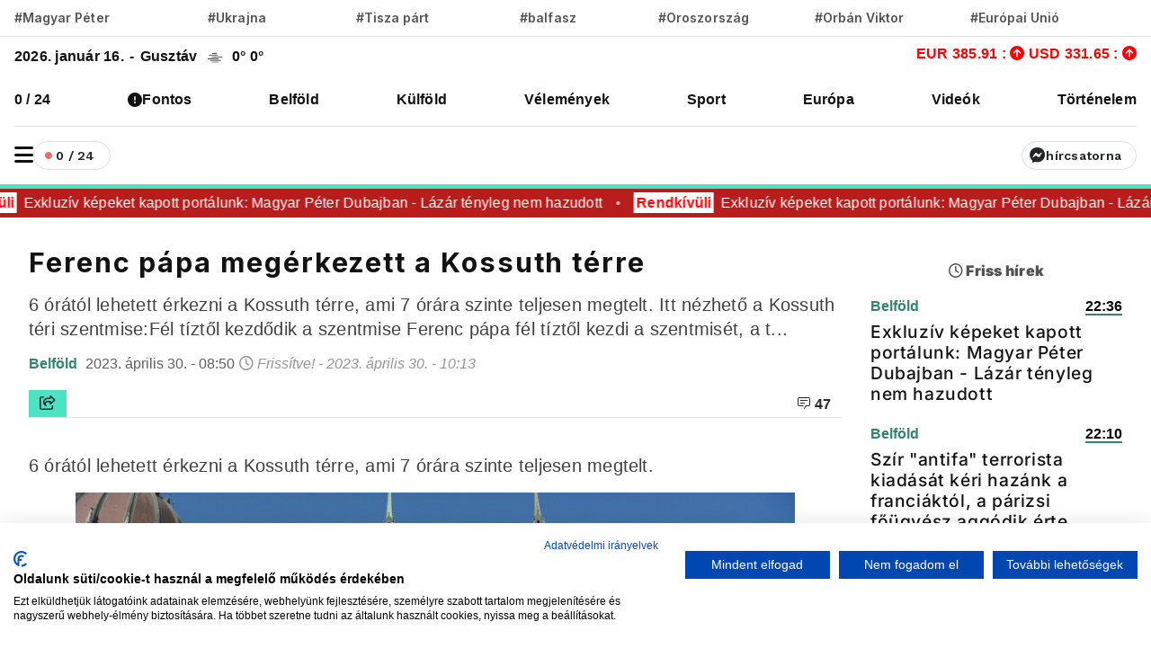

--- FILE ---
content_type: text/html; charset=UTF-8
request_url: https://www.vadhajtasok.hu/2023/04/30/szentmiset-tart-ferenc-papa-szinte-teljesen-megtelt-a-kossuth-ter
body_size: 14144
content:
<!DOCTYPE html><html lang="hu"><head> <meta charset="utf-8"><title>Ferenc pápa megérkezett a Kossuth térre | Vadhajtások</title><meta name="description" content=""/><meta prefix="og:http://ogp.me/ns#" /><meta property="og:url" content="https://www.vadhajtasok.hu/2023/04/30/szentmiset-tart-ferenc-papa-szinte-teljesen-megtelt-a-kossuth-ter" /><meta property="og:type" content="website" /><meta property="og:title" content="Ferenc pápa megérkezett a Kossuth térre" /><meta property="og:description" content="" /><meta property="og:locale" content="hu_HU" /><meta property="og:type" content="website" /><meta name="telegram:channel" content="@vadhajtasok"><meta name="twitter:card" content="summary_large_image"><meta name="twitter:site" content="@vadhajtasokhu"><meta name="twitter:title" content="Ferenc pápa megérkezett a Kossuth térre"><meta name="twitter:description" content=""> <meta name="twitter:image" content="https://vadhajtasok.b-cdn.net/photos/shares/1682838403-temp-mmnjbd-cover-at-1x.jpg"> <meta property="og:image" content="https://vadhajtasok.b-cdn.net/photos/shares/1682838403-temp-mmnjbd-cover-at-1x.jpg" /><meta property="og:image:width" content="1200" /><meta property="og:image:height" content="630" /><meta http-equiv="X-UA-Compatible" content="IE=edge"><meta name="viewport" content="width=device-width, initial-scale=1, shrink-to-fit=no"><meta name="author" content="https://vadhajtasok.hu"><link rel="apple-touch-icon" sizes="57x57" href="/images/favicon/apple-icon-57x57.png"><link rel="apple-touch-icon" sizes="60x60" href="/images/favicon/apple-icon-60x60.png"><link rel="apple-touch-icon" sizes="72x72" href="/images/favicon/apple-icon-72x72.png"><link rel="apple-touch-icon" sizes="76x76" href="/images/favicon/apple-icon-76x76.png"><link rel="apple-touch-icon" sizes="114x114" href="/images/favicon/apple-icon-114x114.png"><link rel="apple-touch-icon" sizes="120x120" href="/images/favicon/apple-icon-120x120.png"><link rel="apple-touch-icon" sizes="144x144" href="/images/favicon/apple-icon-144x144.png"><link rel="apple-touch-icon" sizes="152x152" href="/images/favicon/apple-icon-152x152.png"><link rel="apple-touch-icon" sizes="180x180" href="/images/favicon/apple-icon-180x180.png"><link rel="icon" type="image/png" sizes="192x192" href="/images/favicon/android-icon-192x192.png"><link rel="icon" type="image/png" sizes="32x32" href="/images/favicon/favicon-32x32.png"><link rel="icon" type="image/png" sizes="96x96" href="/images/favicon/favicon-96x96.png"><link rel="icon" type="image/png" sizes="16x16" href="/images/favicon/favicon-16x16.png"><meta name="msapplication-TileColor" content="#ffffff"><meta name="msapplication-TileImage" content="/ms-icon-144x144.png"><link rel="canonical" href="https://www.vadhajtasok.hu/2023/04/30/szentmiset-tart-ferenc-papa-szinte-teljesen-megtelt-a-kossuth-ter" /><style type="text/css">@font-face {font-family:Inter;font-style:normal;font-weight:100;src:url(/cf-fonts/v/inter/5.0.16/greek-ext/wght/normal.woff2);unicode-range:U+1F00-1FFF;font-display:swap;}@font-face {font-family:Inter;font-style:normal;font-weight:100;src:url(/cf-fonts/v/inter/5.0.16/cyrillic/wght/normal.woff2);unicode-range:U+0301,U+0400-045F,U+0490-0491,U+04B0-04B1,U+2116;font-display:swap;}@font-face {font-family:Inter;font-style:normal;font-weight:100;src:url(/cf-fonts/v/inter/5.0.16/cyrillic-ext/wght/normal.woff2);unicode-range:U+0460-052F,U+1C80-1C88,U+20B4,U+2DE0-2DFF,U+A640-A69F,U+FE2E-FE2F;font-display:swap;}@font-face {font-family:Inter;font-style:normal;font-weight:100;src:url(/cf-fonts/v/inter/5.0.16/latin-ext/wght/normal.woff2);unicode-range:U+0100-02AF,U+0304,U+0308,U+0329,U+1E00-1E9F,U+1EF2-1EFF,U+2020,U+20A0-20AB,U+20AD-20CF,U+2113,U+2C60-2C7F,U+A720-A7FF;font-display:swap;}@font-face {font-family:Inter;font-style:normal;font-weight:100;src:url(/cf-fonts/v/inter/5.0.16/vietnamese/wght/normal.woff2);unicode-range:U+0102-0103,U+0110-0111,U+0128-0129,U+0168-0169,U+01A0-01A1,U+01AF-01B0,U+0300-0301,U+0303-0304,U+0308-0309,U+0323,U+0329,U+1EA0-1EF9,U+20AB;font-display:swap;}@font-face {font-family:Inter;font-style:normal;font-weight:100;src:url(/cf-fonts/v/inter/5.0.16/latin/wght/normal.woff2);unicode-range:U+0000-00FF,U+0131,U+0152-0153,U+02BB-02BC,U+02C6,U+02DA,U+02DC,U+0304,U+0308,U+0329,U+2000-206F,U+2074,U+20AC,U+2122,U+2191,U+2193,U+2212,U+2215,U+FEFF,U+FFFD;font-display:swap;}@font-face {font-family:Inter;font-style:normal;font-weight:100;src:url(/cf-fonts/v/inter/5.0.16/greek/wght/normal.woff2);unicode-range:U+0370-03FF;font-display:swap;}@font-face {font-family:Inter;font-style:normal;font-weight:200;src:url(/cf-fonts/v/inter/5.0.16/greek-ext/wght/normal.woff2);unicode-range:U+1F00-1FFF;font-display:swap;}@font-face {font-family:Inter;font-style:normal;font-weight:200;src:url(/cf-fonts/v/inter/5.0.16/latin/wght/normal.woff2);unicode-range:U+0000-00FF,U+0131,U+0152-0153,U+02BB-02BC,U+02C6,U+02DA,U+02DC,U+0304,U+0308,U+0329,U+2000-206F,U+2074,U+20AC,U+2122,U+2191,U+2193,U+2212,U+2215,U+FEFF,U+FFFD;font-display:swap;}@font-face {font-family:Inter;font-style:normal;font-weight:200;src:url(/cf-fonts/v/inter/5.0.16/latin-ext/wght/normal.woff2);unicode-range:U+0100-02AF,U+0304,U+0308,U+0329,U+1E00-1E9F,U+1EF2-1EFF,U+2020,U+20A0-20AB,U+20AD-20CF,U+2113,U+2C60-2C7F,U+A720-A7FF;font-display:swap;}@font-face {font-family:Inter;font-style:normal;font-weight:200;src:url(/cf-fonts/v/inter/5.0.16/greek/wght/normal.woff2);unicode-range:U+0370-03FF;font-display:swap;}@font-face {font-family:Inter;font-style:normal;font-weight:200;src:url(/cf-fonts/v/inter/5.0.16/cyrillic/wght/normal.woff2);unicode-range:U+0301,U+0400-045F,U+0490-0491,U+04B0-04B1,U+2116;font-display:swap;}@font-face {font-family:Inter;font-style:normal;font-weight:200;src:url(/cf-fonts/v/inter/5.0.16/cyrillic-ext/wght/normal.woff2);unicode-range:U+0460-052F,U+1C80-1C88,U+20B4,U+2DE0-2DFF,U+A640-A69F,U+FE2E-FE2F;font-display:swap;}@font-face {font-family:Inter;font-style:normal;font-weight:200;src:url(/cf-fonts/v/inter/5.0.16/vietnamese/wght/normal.woff2);unicode-range:U+0102-0103,U+0110-0111,U+0128-0129,U+0168-0169,U+01A0-01A1,U+01AF-01B0,U+0300-0301,U+0303-0304,U+0308-0309,U+0323,U+0329,U+1EA0-1EF9,U+20AB;font-display:swap;}@font-face {font-family:Inter;font-style:normal;font-weight:300;src:url(/cf-fonts/v/inter/5.0.16/vietnamese/wght/normal.woff2);unicode-range:U+0102-0103,U+0110-0111,U+0128-0129,U+0168-0169,U+01A0-01A1,U+01AF-01B0,U+0300-0301,U+0303-0304,U+0308-0309,U+0323,U+0329,U+1EA0-1EF9,U+20AB;font-display:swap;}@font-face {font-family:Inter;font-style:normal;font-weight:300;src:url(/cf-fonts/v/inter/5.0.16/greek-ext/wght/normal.woff2);unicode-range:U+1F00-1FFF;font-display:swap;}@font-face {font-family:Inter;font-style:normal;font-weight:300;src:url(/cf-fonts/v/inter/5.0.16/cyrillic-ext/wght/normal.woff2);unicode-range:U+0460-052F,U+1C80-1C88,U+20B4,U+2DE0-2DFF,U+A640-A69F,U+FE2E-FE2F;font-display:swap;}@font-face {font-family:Inter;font-style:normal;font-weight:300;src:url(/cf-fonts/v/inter/5.0.16/cyrillic/wght/normal.woff2);unicode-range:U+0301,U+0400-045F,U+0490-0491,U+04B0-04B1,U+2116;font-display:swap;}@font-face {font-family:Inter;font-style:normal;font-weight:300;src:url(/cf-fonts/v/inter/5.0.16/greek/wght/normal.woff2);unicode-range:U+0370-03FF;font-display:swap;}@font-face {font-family:Inter;font-style:normal;font-weight:300;src:url(/cf-fonts/v/inter/5.0.16/latin/wght/normal.woff2);unicode-range:U+0000-00FF,U+0131,U+0152-0153,U+02BB-02BC,U+02C6,U+02DA,U+02DC,U+0304,U+0308,U+0329,U+2000-206F,U+2074,U+20AC,U+2122,U+2191,U+2193,U+2212,U+2215,U+FEFF,U+FFFD;font-display:swap;}@font-face {font-family:Inter;font-style:normal;font-weight:300;src:url(/cf-fonts/v/inter/5.0.16/latin-ext/wght/normal.woff2);unicode-range:U+0100-02AF,U+0304,U+0308,U+0329,U+1E00-1E9F,U+1EF2-1EFF,U+2020,U+20A0-20AB,U+20AD-20CF,U+2113,U+2C60-2C7F,U+A720-A7FF;font-display:swap;}@font-face {font-family:Inter;font-style:normal;font-weight:400;src:url(/cf-fonts/v/inter/5.0.16/cyrillic/wght/normal.woff2);unicode-range:U+0301,U+0400-045F,U+0490-0491,U+04B0-04B1,U+2116;font-display:swap;}@font-face {font-family:Inter;font-style:normal;font-weight:400;src:url(/cf-fonts/v/inter/5.0.16/greek-ext/wght/normal.woff2);unicode-range:U+1F00-1FFF;font-display:swap;}@font-face {font-family:Inter;font-style:normal;font-weight:400;src:url(/cf-fonts/v/inter/5.0.16/cyrillic-ext/wght/normal.woff2);unicode-range:U+0460-052F,U+1C80-1C88,U+20B4,U+2DE0-2DFF,U+A640-A69F,U+FE2E-FE2F;font-display:swap;}@font-face {font-family:Inter;font-style:normal;font-weight:400;src:url(/cf-fonts/v/inter/5.0.16/greek/wght/normal.woff2);unicode-range:U+0370-03FF;font-display:swap;}@font-face {font-family:Inter;font-style:normal;font-weight:400;src:url(/cf-fonts/v/inter/5.0.16/latin-ext/wght/normal.woff2);unicode-range:U+0100-02AF,U+0304,U+0308,U+0329,U+1E00-1E9F,U+1EF2-1EFF,U+2020,U+20A0-20AB,U+20AD-20CF,U+2113,U+2C60-2C7F,U+A720-A7FF;font-display:swap;}@font-face {font-family:Inter;font-style:normal;font-weight:400;src:url(/cf-fonts/v/inter/5.0.16/latin/wght/normal.woff2);unicode-range:U+0000-00FF,U+0131,U+0152-0153,U+02BB-02BC,U+02C6,U+02DA,U+02DC,U+0304,U+0308,U+0329,U+2000-206F,U+2074,U+20AC,U+2122,U+2191,U+2193,U+2212,U+2215,U+FEFF,U+FFFD;font-display:swap;}@font-face {font-family:Inter;font-style:normal;font-weight:400;src:url(/cf-fonts/v/inter/5.0.16/vietnamese/wght/normal.woff2);unicode-range:U+0102-0103,U+0110-0111,U+0128-0129,U+0168-0169,U+01A0-01A1,U+01AF-01B0,U+0300-0301,U+0303-0304,U+0308-0309,U+0323,U+0329,U+1EA0-1EF9,U+20AB;font-display:swap;}@font-face {font-family:Inter;font-style:normal;font-weight:500;src:url(/cf-fonts/v/inter/5.0.16/greek-ext/wght/normal.woff2);unicode-range:U+1F00-1FFF;font-display:swap;}@font-face {font-family:Inter;font-style:normal;font-weight:500;src:url(/cf-fonts/v/inter/5.0.16/latin-ext/wght/normal.woff2);unicode-range:U+0100-02AF,U+0304,U+0308,U+0329,U+1E00-1E9F,U+1EF2-1EFF,U+2020,U+20A0-20AB,U+20AD-20CF,U+2113,U+2C60-2C7F,U+A720-A7FF;font-display:swap;}@font-face {font-family:Inter;font-style:normal;font-weight:500;src:url(/cf-fonts/v/inter/5.0.16/latin/wght/normal.woff2);unicode-range:U+0000-00FF,U+0131,U+0152-0153,U+02BB-02BC,U+02C6,U+02DA,U+02DC,U+0304,U+0308,U+0329,U+2000-206F,U+2074,U+20AC,U+2122,U+2191,U+2193,U+2212,U+2215,U+FEFF,U+FFFD;font-display:swap;}@font-face {font-family:Inter;font-style:normal;font-weight:500;src:url(/cf-fonts/v/inter/5.0.16/greek/wght/normal.woff2);unicode-range:U+0370-03FF;font-display:swap;}@font-face {font-family:Inter;font-style:normal;font-weight:500;src:url(/cf-fonts/v/inter/5.0.16/vietnamese/wght/normal.woff2);unicode-range:U+0102-0103,U+0110-0111,U+0128-0129,U+0168-0169,U+01A0-01A1,U+01AF-01B0,U+0300-0301,U+0303-0304,U+0308-0309,U+0323,U+0329,U+1EA0-1EF9,U+20AB;font-display:swap;}@font-face {font-family:Inter;font-style:normal;font-weight:500;src:url(/cf-fonts/v/inter/5.0.16/cyrillic/wght/normal.woff2);unicode-range:U+0301,U+0400-045F,U+0490-0491,U+04B0-04B1,U+2116;font-display:swap;}@font-face {font-family:Inter;font-style:normal;font-weight:500;src:url(/cf-fonts/v/inter/5.0.16/cyrillic-ext/wght/normal.woff2);unicode-range:U+0460-052F,U+1C80-1C88,U+20B4,U+2DE0-2DFF,U+A640-A69F,U+FE2E-FE2F;font-display:swap;}@font-face {font-family:Inter;font-style:normal;font-weight:600;src:url(/cf-fonts/v/inter/5.0.16/vietnamese/wght/normal.woff2);unicode-range:U+0102-0103,U+0110-0111,U+0128-0129,U+0168-0169,U+01A0-01A1,U+01AF-01B0,U+0300-0301,U+0303-0304,U+0308-0309,U+0323,U+0329,U+1EA0-1EF9,U+20AB;font-display:swap;}@font-face {font-family:Inter;font-style:normal;font-weight:600;src:url(/cf-fonts/v/inter/5.0.16/latin/wght/normal.woff2);unicode-range:U+0000-00FF,U+0131,U+0152-0153,U+02BB-02BC,U+02C6,U+02DA,U+02DC,U+0304,U+0308,U+0329,U+2000-206F,U+2074,U+20AC,U+2122,U+2191,U+2193,U+2212,U+2215,U+FEFF,U+FFFD;font-display:swap;}@font-face {font-family:Inter;font-style:normal;font-weight:600;src:url(/cf-fonts/v/inter/5.0.16/greek/wght/normal.woff2);unicode-range:U+0370-03FF;font-display:swap;}@font-face {font-family:Inter;font-style:normal;font-weight:600;src:url(/cf-fonts/v/inter/5.0.16/greek-ext/wght/normal.woff2);unicode-range:U+1F00-1FFF;font-display:swap;}@font-face {font-family:Inter;font-style:normal;font-weight:600;src:url(/cf-fonts/v/inter/5.0.16/cyrillic-ext/wght/normal.woff2);unicode-range:U+0460-052F,U+1C80-1C88,U+20B4,U+2DE0-2DFF,U+A640-A69F,U+FE2E-FE2F;font-display:swap;}@font-face {font-family:Inter;font-style:normal;font-weight:600;src:url(/cf-fonts/v/inter/5.0.16/cyrillic/wght/normal.woff2);unicode-range:U+0301,U+0400-045F,U+0490-0491,U+04B0-04B1,U+2116;font-display:swap;}@font-face {font-family:Inter;font-style:normal;font-weight:600;src:url(/cf-fonts/v/inter/5.0.16/latin-ext/wght/normal.woff2);unicode-range:U+0100-02AF,U+0304,U+0308,U+0329,U+1E00-1E9F,U+1EF2-1EFF,U+2020,U+20A0-20AB,U+20AD-20CF,U+2113,U+2C60-2C7F,U+A720-A7FF;font-display:swap;}@font-face {font-family:Inter;font-style:normal;font-weight:700;src:url(/cf-fonts/v/inter/5.0.16/cyrillic/wght/normal.woff2);unicode-range:U+0301,U+0400-045F,U+0490-0491,U+04B0-04B1,U+2116;font-display:swap;}@font-face {font-family:Inter;font-style:normal;font-weight:700;src:url(/cf-fonts/v/inter/5.0.16/greek-ext/wght/normal.woff2);unicode-range:U+1F00-1FFF;font-display:swap;}@font-face {font-family:Inter;font-style:normal;font-weight:700;src:url(/cf-fonts/v/inter/5.0.16/latin/wght/normal.woff2);unicode-range:U+0000-00FF,U+0131,U+0152-0153,U+02BB-02BC,U+02C6,U+02DA,U+02DC,U+0304,U+0308,U+0329,U+2000-206F,U+2074,U+20AC,U+2122,U+2191,U+2193,U+2212,U+2215,U+FEFF,U+FFFD;font-display:swap;}@font-face {font-family:Inter;font-style:normal;font-weight:700;src:url(/cf-fonts/v/inter/5.0.16/vietnamese/wght/normal.woff2);unicode-range:U+0102-0103,U+0110-0111,U+0128-0129,U+0168-0169,U+01A0-01A1,U+01AF-01B0,U+0300-0301,U+0303-0304,U+0308-0309,U+0323,U+0329,U+1EA0-1EF9,U+20AB;font-display:swap;}@font-face {font-family:Inter;font-style:normal;font-weight:700;src:url(/cf-fonts/v/inter/5.0.16/latin-ext/wght/normal.woff2);unicode-range:U+0100-02AF,U+0304,U+0308,U+0329,U+1E00-1E9F,U+1EF2-1EFF,U+2020,U+20A0-20AB,U+20AD-20CF,U+2113,U+2C60-2C7F,U+A720-A7FF;font-display:swap;}@font-face {font-family:Inter;font-style:normal;font-weight:700;src:url(/cf-fonts/v/inter/5.0.16/cyrillic-ext/wght/normal.woff2);unicode-range:U+0460-052F,U+1C80-1C88,U+20B4,U+2DE0-2DFF,U+A640-A69F,U+FE2E-FE2F;font-display:swap;}@font-face {font-family:Inter;font-style:normal;font-weight:700;src:url(/cf-fonts/v/inter/5.0.16/greek/wght/normal.woff2);unicode-range:U+0370-03FF;font-display:swap;}@font-face {font-family:Inter;font-style:normal;font-weight:800;src:url(/cf-fonts/v/inter/5.0.16/greek-ext/wght/normal.woff2);unicode-range:U+1F00-1FFF;font-display:swap;}@font-face {font-family:Inter;font-style:normal;font-weight:800;src:url(/cf-fonts/v/inter/5.0.16/cyrillic/wght/normal.woff2);unicode-range:U+0301,U+0400-045F,U+0490-0491,U+04B0-04B1,U+2116;font-display:swap;}@font-face {font-family:Inter;font-style:normal;font-weight:800;src:url(/cf-fonts/v/inter/5.0.16/cyrillic-ext/wght/normal.woff2);unicode-range:U+0460-052F,U+1C80-1C88,U+20B4,U+2DE0-2DFF,U+A640-A69F,U+FE2E-FE2F;font-display:swap;}@font-face {font-family:Inter;font-style:normal;font-weight:800;src:url(/cf-fonts/v/inter/5.0.16/latin-ext/wght/normal.woff2);unicode-range:U+0100-02AF,U+0304,U+0308,U+0329,U+1E00-1E9F,U+1EF2-1EFF,U+2020,U+20A0-20AB,U+20AD-20CF,U+2113,U+2C60-2C7F,U+A720-A7FF;font-display:swap;}@font-face {font-family:Inter;font-style:normal;font-weight:800;src:url(/cf-fonts/v/inter/5.0.16/latin/wght/normal.woff2);unicode-range:U+0000-00FF,U+0131,U+0152-0153,U+02BB-02BC,U+02C6,U+02DA,U+02DC,U+0304,U+0308,U+0329,U+2000-206F,U+2074,U+20AC,U+2122,U+2191,U+2193,U+2212,U+2215,U+FEFF,U+FFFD;font-display:swap;}@font-face {font-family:Inter;font-style:normal;font-weight:800;src:url(/cf-fonts/v/inter/5.0.16/vietnamese/wght/normal.woff2);unicode-range:U+0102-0103,U+0110-0111,U+0128-0129,U+0168-0169,U+01A0-01A1,U+01AF-01B0,U+0300-0301,U+0303-0304,U+0308-0309,U+0323,U+0329,U+1EA0-1EF9,U+20AB;font-display:swap;}@font-face {font-family:Inter;font-style:normal;font-weight:800;src:url(/cf-fonts/v/inter/5.0.16/greek/wght/normal.woff2);unicode-range:U+0370-03FF;font-display:swap;}@font-face {font-family:Inter;font-style:normal;font-weight:900;src:url(/cf-fonts/v/inter/5.0.16/cyrillic/wght/normal.woff2);unicode-range:U+0301,U+0400-045F,U+0490-0491,U+04B0-04B1,U+2116;font-display:swap;}@font-face {font-family:Inter;font-style:normal;font-weight:900;src:url(/cf-fonts/v/inter/5.0.16/latin-ext/wght/normal.woff2);unicode-range:U+0100-02AF,U+0304,U+0308,U+0329,U+1E00-1E9F,U+1EF2-1EFF,U+2020,U+20A0-20AB,U+20AD-20CF,U+2113,U+2C60-2C7F,U+A720-A7FF;font-display:swap;}@font-face {font-family:Inter;font-style:normal;font-weight:900;src:url(/cf-fonts/v/inter/5.0.16/cyrillic-ext/wght/normal.woff2);unicode-range:U+0460-052F,U+1C80-1C88,U+20B4,U+2DE0-2DFF,U+A640-A69F,U+FE2E-FE2F;font-display:swap;}@font-face {font-family:Inter;font-style:normal;font-weight:900;src:url(/cf-fonts/v/inter/5.0.16/greek-ext/wght/normal.woff2);unicode-range:U+1F00-1FFF;font-display:swap;}@font-face {font-family:Inter;font-style:normal;font-weight:900;src:url(/cf-fonts/v/inter/5.0.16/greek/wght/normal.woff2);unicode-range:U+0370-03FF;font-display:swap;}@font-face {font-family:Inter;font-style:normal;font-weight:900;src:url(/cf-fonts/v/inter/5.0.16/vietnamese/wght/normal.woff2);unicode-range:U+0102-0103,U+0110-0111,U+0128-0129,U+0168-0169,U+01A0-01A1,U+01AF-01B0,U+0300-0301,U+0303-0304,U+0308-0309,U+0323,U+0329,U+1EA0-1EF9,U+20AB;font-display:swap;}@font-face {font-family:Inter;font-style:normal;font-weight:900;src:url(/cf-fonts/v/inter/5.0.16/latin/wght/normal.woff2);unicode-range:U+0000-00FF,U+0131,U+0152-0153,U+02BB-02BC,U+02C6,U+02DA,U+02DC,U+0304,U+0308,U+0329,U+2000-206F,U+2074,U+20AC,U+2122,U+2191,U+2193,U+2212,U+2215,U+FEFF,U+FFFD;font-display:swap;}</style><script src="/cdn-cgi/scripts/7d0fa10a/cloudflare-static/rocket-loader.min.js" data-cf-settings="2329b3ecaaf94a0f02e21df3-|49"></script><link rel="preload" href="https://fonts.googleapis.com/css?family=Reggae+One" as="style" onload="this.onload=null;this.rel='stylesheet'"><meta name="google-adsense-account" content="ca-pub-3012430679941884">  <link rel="stylesheet" href="/assets/js/uni-core/css/uni-core.min.css">  <link rel="stylesheet" href="/assets/css/unicons.min.css"> <link rel="stylesheet" href="/assets/css/swiper-bundle.min.css"> <link rel="stylesheet" href="/site/css/app.css?id=9d50f3b1da449ad7ab29f635dd8f50a6"> <script src="/cdn-cgi/scripts/7d0fa10a/cloudflare-static/rocket-loader.min.js" data-cf-settings="2329b3ecaaf94a0f02e21df3-|49"></script><link rel="preload" href="https://cdnjs.cloudflare.com/ajax/libs/font-awesome/6.5.1/css/all.min.css" as="style" onload="this.onload=null;this.rel='stylesheet'"> <script src="https://challenges.cloudflare.com/turnstile/v0/api.js?render=explicit" type="2329b3ecaaf94a0f02e21df3-text/javascript"></script> <script src="https://cdn.onesignal.com/sdks/OneSignalSDK.js" async="" type="2329b3ecaaf94a0f02e21df3-text/javascript"></script><script type="2329b3ecaaf94a0f02e21df3-text/javascript"> window.OneSignal = window.OneSignal || []; OneSignal.push( function() { OneSignal.SERVICE_WORKER_UPDATER_PATH = "OneSignalSDKUpdaterWorker.js"; OneSignal.SERVICE_WORKER_PATH = "OneSignalSDKWorker.js"; OneSignal.SERVICE_WORKER_PARAM = { scope: '/' }; OneSignal.setDefaultNotificationUrl("https://vadhajtasok.hu"); var oneSignal_options = {}; window._oneSignalInitOptions = oneSignal_options; oneSignal_options['appId'] = 'b6a8bb8e-21f4-44c9-b8ef-ad3632abe05d'; oneSignal_options['welcomeNotification'] = { }; oneSignal_options['welcomeNotification']['title'] = "Vadhajtások.hu"; oneSignal_options['welcomeNotification']['message'] = "Köszönjük a feliratkozást!"; oneSignal_options['welcomeNotification']['url'] = "https://vadhajtasok.hu/"; oneSignal_options['safari_web_id'] = "web.onesignal.auto.3a850f03-75f9-40a0-acb5-2bc8b318c823"; oneSignal_options['persistNotification'] = true; oneSignal_options['promptOptions'] = { }; oneSignal_options['promptOptions']['actionMessage'] = 'Iratkozz fel, és mindig értesülsz a friss hírekről!'; oneSignal_options['promptOptions']['exampleNotificationTitleDesktop'] = 'Ez egy példa értesítés'; oneSignal_options['promptOptions']['exampleNotificationTitleMobile'] = 'Példa értesítés'; oneSignal_options['promptOptions']['exampleNotificationCaption'] = '(bármikor fel tudsz iratkozni)'; oneSignal_options['promptOptions']['acceptButtonText'] = 'FELIRATKOZÁS'; oneSignal_options['promptOptions']['cancelButtonText'] = 'NEM, KÖSZÖNÖM'; oneSignal_options['promptOptions']['siteName'] = 'https://vadhajtasok.hu'; oneSignal_options['promptOptions']['autoAcceptTitle'] = 'Engedélyezés'; oneSignal_options['notifyButton'] = { }; oneSignal_options['notifyButton']['enable'] = true; oneSignal_options['notifyButton']['position'] = 'bottom-left'; oneSignal_options['notifyButton']['theme'] = 'inverse'; oneSignal_options['notifyButton']['size'] = 'small'; oneSignal_options['notifyButton']['displayPredicate'] = function() { return OneSignal.isPushNotificationsEnabled() .then(function(isPushEnabled) { return !isPushEnabled; }); }; oneSignal_options['notifyButton']['showCredit'] = true; oneSignal_options['notifyButton']['text'] = {}; oneSignal_options['notifyButton']['text']['tip.state.unsubscribed'] = 'Iratkozz fel értesítéseinkre'; oneSignal_options['notifyButton']['text']['tip.state.subscribed'] = 'Feliratkoztál az értesítésekre'; oneSignal_options['notifyButton']['text']['tip.state.blocked'] = 'Blokkoltad az értesítéseket'; oneSignal_options['notifyButton']['text']['message.action.subscribed'] = 'Köszönjük, hogy feliratkoztál!'; oneSignal_options['notifyButton']['text']['message.action.resubscribed'] = 'Feliratkoztál az értesítésekre'; oneSignal_options['notifyButton']['text']['message.action.unsubscribed'] = 'A továbbiakban nem fogsz kapni értesítéseket'; oneSignal_options['notifyButton']['text']['dialog.main.title'] = 'Értesítések'; oneSignal_options['notifyButton']['text']['dialog.main.button.subscribe'] = 'FELIRATKOZÁS'; oneSignal_options['notifyButton']['text']['dialog.main.button.unsubscribe'] = 'LEIRATKOZÁS'; oneSignal_options['notifyButton']['text']['dialog.blocked.title'] = 'Feliratkozás feloldása'; oneSignal_options['notifyButton']['text']['dialog.blocked.message'] = 'A feloldáshoz kövesd az alábbi instrukciókat:'; OneSignal.init(window._oneSignalInitOptions); OneSignal.showSlidedownPrompt(); }); function documentInitOneSignal() { var oneSignal_elements = document.getElementsByClassName("OneSignal-prompt"); var oneSignalLinkClickHandler = function(event) { OneSignal.push(['registerForPushNotifications']); event.preventDefault(); }; for(var i = 0; i < oneSignal_elements.length; i++) oneSignal_elements[i].addEventListener('click', oneSignalLinkClickHandler, false); } if (document.readyState === 'complete') { documentInitOneSignal(); } else { window.addEventListener("load", function(event){ documentInitOneSignal(); }); }</script> </head><body class="uni-body panel bg-white text-gray-900 dark:bg-black dark:text-white text-opacity-90 overflow-x-hidden"> <div class="col-lg-3 col-12 broadcast-block-position p-1 hidden" id="broadcast-block"> <div class="row" id="broadcast-nav"> <div class="col-2 d-flex text-center" style="align-items: center"> <div class="mx-auto"> <svg xmlns="http://www.w3.org/2000/svg" width="16" height="16" fill="currentColor" class="bi bi-broadcast" viewBox="0 0 16 16"> <path d="M3.05 3.05a7 7 0 0 0 0 9.9.5.5 0 0 1-.707.707 8 8 0 0 1 0-11.314.5.5 0 0 1 .707.707m2.122 2.122a4 4 0 0 0 0 5.656.5.5 0 1 1-.708.708 5 5 0 0 1 0-7.072.5.5 0 0 1 .708.708m5.656-.708a.5.5 0 0 1 .708 0 5 5 0 0 1 0 7.072.5.5 0 1 1-.708-.708 4 4 0 0 0 0-5.656.5.5 0 0 1 0-.708m2.122-2.12a.5.5 0 0 1 .707 0 8 8 0 0 1 0 11.313.5.5 0 0 1-.707-.707 7 7 0 0 0 0-9.9.5.5 0 0 1 0-.707zM10 8a2 2 0 1 1-4 0 2 2 0 0 1 4 0"/> </svg> <span class="live-text"><strong>ÉLŐ</strong></span> </div> </div> <div class="col-8 p-0 broadcast-title"> <small><strong></strong></small> </div> <div class="col-2 d-flex" style="align-items: center; justify-content: center"> <a href="javascript:void(0)" id="toggleVideo"> <svg xmlns="http://www.w3.org/2000/svg" width="24" height="21" viewBox="0 0 24 24" fill="currentColor" id="toggleIcon"> <path d="M12 4a1 1 0 0 1 .707.293l8 8a1 1 0 0 1-1.414 1.414L12 6.414 4.707 13.707a1 1 0 0 1-1.414-1.414l8-8A1 1 0 0 1 12 4z"/> </svg> </a> </div> </div> <div class="col-12 hidden" id="videoContainer"> <div class="video-container" id="youtube-container"></div> </div></div> <div id="uc-menu-panel" data-uc-offcanvas="overlay: true;"> <div class="uc-offcanvas-bar bg-white text-dark dark:bg-gray-900 dark:text-white"> <header class="items-center pb-2 bg-white dark:bg-gray-900"> <ul class="nav-y gap-narrow fw-bold fs-5"> <li> <div class="uc-modes-trigger btn btn-xs w-32px h-32px p-0 border fw-normal rounded-circle dark:text-white hover:bg-gray-25 dark:hover:bg-gray-900" data-darkmode-toggle=""> <label class="switch"> <span class="sr-only">Sötét mód</span> <input type="checkbox"> <span class="slider mt28"></span> </label> </div>Sötét mód <li> <div class="uc-modes-trigger btn btn-xs w-32px h-32px p-0 border fw-normal rounded-circle dark:text-white hover:bg-gray-25 dark:hover:bg-gray-900"> <a class="uc-search-trigger cstack text-none text-dark dark:text-white" href="#uc-search-modal" data-uc-toggle> <i class="icon icon-xs fw-bolder unicon-search"></i> </a> </div> <a class="text-none text-dark dark:text-white" href="#uc-search-modal" data-uc-toggle> Keresés </a> </li> </ul> <div class="row"> <button class="uc-offcanvas-close p-0 mt-3 icon-3 btn border-0 dark:text-white dark:text-opacity-50 hover:text-primary hover:rotate-90 duration-150 transition-all" type="button"> <i class="unicon-close"></i> </button> </div> </header> <div class="panel"> <ul class="nav-y gap-narrow fw-bold fs-5" data-uc-nav> <li> <a href="https://www.vadhajtasok.hu/0-24" title="0 / 24">0 / 24</a> </li> <li> <i class="fa-solid fa-circle-exclamation"></i> <a href="https://www.vadhajtasok.hu/fontos" title="Fontos">Fontos</a> </li> <li> <a href="https://www.vadhajtasok.hu/belfold" title="Belföld">Belföld</a> </li> <li> <a href="https://www.vadhajtasok.hu/kulfold" title="Külföld">Külföld</a> </li> <li> <a href="https://www.vadhajtasok.hu/velemenyek" title="Vélemények">Vélemények</a> </li> <li> <a href="https://www.vadhajtasok.hu/sport" title="Sport">Sport</a> </li> <li> <a href="https://www.vadhajtasok.hu/ebredj-europa" title="Európa">Európa</a> </li> <li> <a href="https://www.vadhajtasok.hu/videok" title="Videók">Videók</a> </li> <li> <a href="https://www.vadhajtasok.hu/tortenelem" title="Történelem">Történelem</a> </li> </ul> <ul class="social-icons nav-x mt-4"> <li> <a href="https://www.vadhajtasok.hu/feed" class="pk-social-links-link" target="_blank" rel="noreferrer" title="RSS"> <i class="fas fa-rss fa-2x"></i> </a> <a href="https://www.youtube.com/channel/UCM0hYs6FEerNPRcJIm4x-uw" title="Youtube" class="pk-social-links-link" target="_blank" rel="noreferrer"> <i class="fab fa-youtube fa-2x"></i> </a> <a href="https://vk.com/vadhajtasok" class="pk-social-links-link" target="_blank" rel="noreferrer" title="VK"> <i class="fab fa-vk fa-2x"></i> </a> <a href="https://t.me/vadhajtasok" class="pk-social-links-link" target="_blank" rel="noreferrer" title="Telegram"> <i class="fab fa-telegram-plane fa-2x"></i> </a> <a href="https://x.com/vadhajtasokhu" class="pk-social-links-link" target="_blank" rel="noreferrer" title="Vad X"> <i class="fab fa-x-twitter fa-2x"></i> </a> </li> </ul> <div class="mt-4"> <div class="mb-2 desktop-hidden mobile-nameday-font"> <span class="date"> 2026. január 16. </span><span style="margin-left: 2px; margin-right: 2px">-</span><span> Gusztáv </span> </div> <div class="mb-2 desktop-hidden"> <span><img src="https://openweathermap.org/img/wn/50n.png" alt="Időjárás ikon" width="30px" height="30px"></span> <span>0°</span> <span>0°</span> </div> <div class="mb-2 desktop-hidden"> <span class="currency" style="color: red">EUR 385.91 : <i class="fas fa-arrow-circle-up"></i></span> <br class="desktop-hidden"> <span class="currency" style="color: red">USD 331.65 : <i class="fas fa-arrow-circle-up"></i></span> <br class="desktop-hidden"> </div> </div> </div> </div></div> <header class="uc-header header-seven uc-navbar-sticky-wrap z-999" data-uc-sticky="sel-target: .uc-navbar-container; cls-active: uc-navbar-sticky; cls-inactive: uc-navbar-transparent; end: !*;"> <nav class="uc-navbar-container text-gray-900 dark:text-white fs-5 z-1"> <div class="section panel overflow-hidden swiper-parent border-bottom"> <div class="section-outer panel py-1 lg:py-1 dark:text-white"> <div class="container max-w-xl"> <div class="section-inner panel vstack gap-2"> <div class="block-layout carousel-layout vstack gap-2 lg:gap-3 panel"> <div class="block-content panel"> <div class="swiper" data-uc-swiper="slidesPerView: auto; items: 2.5; gap: 16; dots: .dot-nav; next: .nav-next; prev: .nav-prev; disable-class: d-none;" data-uc-swiper-s="items: 7; gap: 24;" data-uc-swiper-l="items: 7; gap: 24;"> <div class="swiper-wrapper"> <div class="best-tags-swiper swiper-slide" style="width: unset !important;"> <div class="slide-separator"> <article class="post type-post panel uc-transition-toggle gap-2"> <div class="row child-cols g-2" data-uc-grid> <div> <div class="post-header panel vstack justify-between gap-1"> <h3 class="post-title h6 m-0"> <a class="text-none hover:text-primary duration-150 best-tags-rolling-highlighted text-truncate-2" style="display: flex; align-items: center" href="https://www.vadhajtasok.hu/cimke/magyar-peter">#Magyar Péter </a> </h3> </div> </div> </div> </article> </div> </div> <div class="best-tags-swiper swiper-slide" style="width: unset !important;"> <div class="slide-separator"> <article class="post type-post panel uc-transition-toggle gap-2"> <div class="row child-cols g-2" data-uc-grid> <div> <div class="post-header panel vstack justify-between gap-1"> <h3 class="post-title h6 m-0"> <a class="text-none hover:text-primary duration-150 best-tags-rolling-highlighted text-truncate-2" style="display: flex; align-items: center" href="https://www.vadhajtasok.hu/cimke/ukrajna">#Ukrajna </a> </h3> </div> </div> </div> </article> </div> </div> <div class="best-tags-swiper swiper-slide" style="width: unset !important;"> <div class="slide-separator"> <article class="post type-post panel uc-transition-toggle gap-2"> <div class="row child-cols g-2" data-uc-grid> <div> <div class="post-header panel vstack justify-between gap-1"> <h3 class="post-title h6 m-0"> <a class="text-none hover:text-primary duration-150 best-tags-rolling-highlighted text-truncate-2" style="display: flex; align-items: center" href="https://www.vadhajtasok.hu/cimke/tisza-part">#Tisza párt </a> </h3> </div> </div> </div> </article> </div> </div> <div class="best-tags-swiper swiper-slide" style="width: unset !important;"> <div class="slide-separator"> <article class="post type-post panel uc-transition-toggle gap-2"> <div class="row child-cols g-2" data-uc-grid> <div> <div class="post-header panel vstack justify-between gap-1"> <h3 class="post-title h6 m-0"> <a class="text-none hover:text-primary duration-150 best-tags-rolling-highlighted text-truncate-2" style="display: flex; align-items: center" href="https://www.vadhajtasok.hu/cimke/balfasz">#balfasz </a> </h3> </div> </div> </div> </article> </div> </div> <div class="best-tags-swiper swiper-slide" style="width: unset !important;"> <div class="slide-separator"> <article class="post type-post panel uc-transition-toggle gap-2"> <div class="row child-cols g-2" data-uc-grid> <div> <div class="post-header panel vstack justify-between gap-1"> <h3 class="post-title h6 m-0"> <a class="text-none hover:text-primary duration-150 best-tags-rolling-highlighted text-truncate-2" style="display: flex; align-items: center" href="https://www.vadhajtasok.hu/cimke/oroszorszag">#Oroszország </a> </h3> </div> </div> </div> </article> </div> </div> <div class="best-tags-swiper swiper-slide" style="width: unset !important;"> <div class="slide-separator"> <article class="post type-post panel uc-transition-toggle gap-2"> <div class="row child-cols g-2" data-uc-grid> <div> <div class="post-header panel vstack justify-between gap-1"> <h3 class="post-title h6 m-0"> <a class="text-none hover:text-primary duration-150 best-tags-rolling-highlighted text-truncate-2" style="display: flex; align-items: center" href="https://www.vadhajtasok.hu/cimke/orban-viktor">#Orbán Viktor </a> </h3> </div> </div> </div> </article> </div> </div> <div class="best-tags-swiper swiper-slide" style="width: unset !important;"> <div class="slide-separator"> <article class="post type-post panel uc-transition-toggle gap-2"> <div class="row child-cols g-2" data-uc-grid> <div> <div class="post-header panel vstack justify-between gap-1"> <h3 class="post-title h6 m-0"> <a class="text-none hover:text-primary duration-150 best-tags-rolling-highlighted text-truncate-2" style="display: flex; align-items: center" href="https://www.vadhajtasok.hu/cimke/europai-unio">#Európai Unió </a> </h3> </div> </div> </div> </article> </div> </div> </div> </div> </div> </div> </div> </div> </div></div> <div class="uc-center-navbar panel hstack z-2 min-h-24px d-none lg:d-flex uc-sticky-below" data-uc-navbar=" animation: uc-animation-slide-top-small; duration: 150;"> <div class="container max-w-xl"> <div class="navbar-container hstack"> <div class="uc-navbar-center gap-2 lg:gap-3 flex-1"> <ul class="uc-navbar-nav gap-3 justify-between flex-1 fs-5 fw-bold" style="--uc-nav-height: 10px"> <div class="pb-1 pt-1"> <span class="date"> 2026. január 16. </span><span style="margin-left: 2px; margin-right: 2px">-</span><span> Gusztáv </span> <span><img src="https://openweathermap.org/img/wn/50n.png" alt="Időjárás ikon" width="30px" height="30px"></span> <span>0°</span> <span>0°</span> </div> <div class="pb-1 pt-1"> <span class="currency" style="color: red">EUR 385.91 : <i class="fas fa-arrow-circle-up"></i></span> <br class="desktop-hidden"> <span class="currency" style="color: red">USD 331.65 : <i class="fas fa-arrow-circle-up"></i></span> <br class="desktop-hidden"> </div> </ul> </div> </div> </div></div><div class="uc-center-navbar panel hstack z-2 min-h-48px d-none lg:d-flex uc-sticky-below" data-uc-navbar=" animation: uc-animation-slide-top-small; duration: 150;"> <div class="container max-w-xl"> <div class="navbar-container hstack border-bottom"> <div class="uc-navbar-center gap-2 lg:gap-3 flex-1"> <ul class="uc-navbar-nav gap-3 justify-between flex-1 fs-5 fw-bold" style="--uc-nav-height: 48px"> <li> <a href="https://www.vadhajtasok.hu/0-24" title="0 / 24"> 0 / 24</a> </li> <li> <a href="https://www.vadhajtasok.hu/fontos" title="Fontos"> <i class="fa-solid fa-circle-exclamation"></i> Fontos</a> </li> <li> <a href="https://www.vadhajtasok.hu/belfold" title="Belföld"> Belföld</a> </li> <li> <a href="https://www.vadhajtasok.hu/kulfold" title="Külföld"> Külföld</a> </li> <li> <a href="https://www.vadhajtasok.hu/velemenyek" title="Vélemények"> Vélemények</a> </li> <li> <a href="https://www.vadhajtasok.hu/sport" title="Sport"> Sport</a> </li> <li> <a href="https://www.vadhajtasok.hu/ebredj-europa" title="Európa"> Európa</a> </li> <li> <a href="https://www.vadhajtasok.hu/videok" title="Videók"> Videók</a> </li> <li> <a href="https://www.vadhajtasok.hu/tortenelem" title="Történelem"> Történelem</a> </li> </ul> </div> </div> </div></div> <div class="uc-bottom-navbar panel z-1 vad-header-border-bottom"> <div class="container max-w-xl"> <div class="uc-navbar min-h-56px lg:min-h-64px" data-uc-navbar=" animation: uc-animation-slide-top-small; duration: 150;"> <div class="uc-navbar-left"> <div> <a class="icon-2" href="#uc-menu-panel" data-uc-toggle> <i class="fa-solid fa-bars"></i> </a> </div> <div class="uc-navbar-item md:d-none mobile-nonstop-marker"> <a class="btn btn-xs gap-narrow ps-1 border rounded-pill fw-bold dark:text-white hover:bg-gray-25 dark:hover:bg-gray-900" href="https://www.vadhajtasok.hu/0-24" data-uc-scroll="offset: 128"> <i class="icon icon-narrow unicon-dot-mark text-red" data-uc-animate="flash"></i> <span>0 / 24</span> </a> </div> <div class="uc-navbar-item md:d-none mobile-live-marker hidden"> <a class="btn btn-xs gap-narrow ps-1 border rounded-pill fw-bold dark:text-white hover:bg-gray-25 dark:hover:bg-gray-900" href="#" data-uc-scroll="offset: 128"> <i class="icon icon-narrow unicon-dot-mark text-green" data-uc-animate="flash"></i> <span>Élő</span> </a> </div> <div class="uc-navbar-item lg:d-inline-flex d-none md:d-flex desktop-nonstop-marker"> <a class="btn btn-xs gap-narrow ps-1 border rounded-pill fw-bold dark:text-white hover:bg-gray-25 dark:hover:bg-gray-900" href="https://www.vadhajtasok.hu/0-24" data-uc-scroll="offset: 128"> <i class="icon icon-narrow unicon-dot-mark text-red" data-uc-animate="flash"></i> <span>0 / 24</span> </a> </div> <div class="uc-navbar-item lg:d-inline-flex d-none md:d-flex desktop-live-marker hidden"> <a class="btn btn-xs gap-narrow ps-1 border rounded-pill fw-bold dark:text-white hover:bg-gray-25 dark:hover:bg-gray-900" href="#" data-uc-scroll="offset: 128"> <i class="icon icon-narrow unicon-dot-mark text-green" data-uc-animate="flash"></i> <span>Élő</span> </a> </div> </div> <div class="uc-navbar-center"> <div class="uc-logo d-block"> <a href="https://www.vadhajtasok.hu/"> <img class="w-64px text-dark dark:text-white" src="https://www.vadhajtasok.hu/images/vad_logo_zaszlo.svg" alt="Vadhajtások logo"> </a> </div> </div> <div class="uc-navbar-right gap-2 lg:gap-3"> <div class="uc-navbar-item md:d-flex lg:d-inline-flex"> <a class="btn btn-xs gap-narrow ps-1 border rounded-pill fw-bold dark:text-white hover:bg-gray-25 dark:hover:bg-gray-900" href="https://m.me/1537292330872455" target="_blank"> <i class="fab fa-facebook-messenger fa-lg"></i> hírcsatorna </a> </div> </div> </div> </div></div> <div class="uc-top-navbar panel z-3 overflow-hidden bg-primary-600 ticker-parent hidden" id="breaking-wrapper" style="--uc-nav-height: 32px" data-uc-navbar=" animation: uc-animation-slide-top-small; duration: 250;"> <div class="container container-full"> <div class="uc-navbar-item"> <div class="simple-ticker simple-ticker-sep px-2" style="--ticker-gap: 32px"> <div class="ticker-track" id="ticker-track"> <div class="ticker-item text-white"> <div class="type-post post panel"> <span class="breaking-label">Rendkívüli</span> <a href="#" class="pinned fw-normal text-none text-inherit breaking-link"></a> </div> </div> <div class="ticker-item text-white"> <div class="type-post post panel"> <span class="breaking-label">Rendkívüli</span> <a href="#" class="pinned fw-normal text-none text-inherit breaking-link"></a> </div> </div> <div class="ticker-item text-white"> <div class="type-post post panel"> <span class="breaking-label">Rendkívüli</span> <a href="#" class="pinned fw-normal text-none text-inherit breaking-link"></a> </div> </div> <div class="ticker-item text-white"> <div class="type-post post panel"> <span class="breaking-label">Rendkívüli</span> <a href="#" class="pinned fw-normal text-none text-inherit breaking-link"></a> </div> </div> <div class="ticker-item text-white"> <div class="type-post post panel"> <span class="breaking-label">Rendkívüli</span> <a href="#" class="pinned fw-normal text-none text-inherit breaking-link"></a> </div> </div> <div class="ticker-item text-white"> <div class="type-post post panel"> <span class="breaking-label">Rendkívüli</span> <a href="#" class="pinned fw-normal text-none text-inherit breaking-link"></a> </div> </div> <div class="ticker-item text-white"> <div class="type-post post panel"> <span class="breaking-label">Rendkívüli</span> <a href="#" class="pinned fw-normal text-none text-inherit breaking-link"></a> </div> </div> <div class="ticker-item text-white"> <div class="type-post post panel"> <span class="breaking-label">Rendkívüli</span> <a href="#" class="pinned fw-normal text-none text-inherit breaking-link"></a> </div> </div> <div class="ticker-item text-white"> <div class="type-post post panel"> <span class="breaking-label">Rendkívüli</span> <a href="#" class="pinned fw-normal text-none text-inherit breaking-link"></a> </div> </div> <div class="ticker-item text-white"> <div class="type-post post panel"> <span class="breaking-label">Rendkívüli</span> <a href="#" class="pinned fw-normal text-none text-inherit breaking-link"></a> </div> </div> <div class="ticker-item text-white"> <div class="type-post post panel"> <span class="breaking-label">Rendkívüli</span> <a href="#" class="pinned fw-normal text-none text-inherit breaking-link"></a> </div> </div> <div class="ticker-item text-white"> <div class="type-post post panel"> <span class="breaking-label">Rendkívüli</span> <a href="#" class="pinned fw-normal text-none text-inherit breaking-link"></a> </div> </div> <div class="ticker-item text-white"> <div class="type-post post panel"> <span class="breaking-label">Rendkívüli</span> <a href="#" class="pinned fw-normal text-none text-inherit breaking-link"></a> </div> </div> <div class="ticker-item text-white"> <div class="type-post post panel"> <span class="breaking-label">Rendkívüli</span> <a href="#" class="pinned fw-normal text-none text-inherit breaking-link"></a> </div> </div> <div class="ticker-item text-white"> <div class="type-post post panel"> <span class="breaking-label">Rendkívüli</span> <a href="#" class="pinned fw-normal text-none text-inherit breaking-link"></a> </div> </div> <div class="ticker-item text-white"> <div class="type-post post panel"> <span class="breaking-label">Rendkívüli</span> <a href="#" class="pinned fw-normal text-none text-inherit breaking-link"></a> </div> </div> </div> </div> </div> </div></div> </nav></header>  <div id="uc-search-modal" class="uc-modal-full uc-modal" data-uc-modal="overlay: true"> <div class="uc-modal-dialog d-flex justify-center bg-white text-dark dark:bg-gray-900" data-uc-height-viewport=""> <button class="uc-modal-close-default p-0 icon-3 btn border-0 dark:text-white dark:text-opacity-50 hover:text-primary hover:rotate-90 duration-150 transition-all" type="button"> <i class="unicon-close"></i> </button> <div class="panel w-100 sm:w-500px px-2 py-10"> <form id="searchform" method="GET" class="hstack mt-4 p-narrow dark:border-gray-700" action="/kereses/"> <input type="search" id="searchfield" class="form-control-plaintext sborder fs-5 w-full" placeholder="Keresés.." aria-label="Search" autofocus> </form> </div> </div> </div>   <div id="wrapper" class="wrap overflow-hidden-x"> <div class="section panel overflow-hidden"> <input type="hidden" name="article_id"> <div class="section-outer panel py-2 lg:py-4 dark:text-white" id="article-panel" data-article-id="58415"> <div class="container max-w-xl"> <div class="d-flex flex-column flex-md-row"> <div class="col-md-9 col-xs-12"> <div> <div class="post-header"> <div class="panel vstack gap-4 md:gap-6 xl:gap-8 text-center"> <div class="container-xxl mobile-padding"> <h1 class="h4 sm:h2 lg:h1 xl:display-6 text-left article-title"> Ferenc pápa megérkezett a Kossuth térre </h1> <div class="post-content panel fs-5 md:fs-5 article-font mb-2 text-left"> 6 órától lehetett érkezni a Kossuth térre, ami 7 órára szinte teljesen megtelt. Itt nézhető a Kossuth téri szentmise:Fél tíztől kezdődik a szentmise Ferenc pápa fél tíztől kezdi a szentmisét, a t... </div> <div class="article-meta-time"> <div class="article-meta-data-published"> <span class="article-meta-data-category"> <a href="https://www.vadhajtasok.hu/belfold"> Belföld </a> </span> <span class="opacity-75"> 2023. április 30. - 08:50 </span> </div> <div class="article-meta-data-updated opacity-50 fo-italic ml-1"><i class="fa-regular fa-clock"></i> <span> Frissítve! - 2023. április 30. - 10:13</span></div> </div> <div class="article-meta-data border-bottom mb-2"> <div class="article-meta-data-comment"> <div class="tooltip-container"> <span aria-describedby="help-tooltip" class="help-button" id="to-disqus-block"> <i class="icon-narrow unicon-chat"></i> <a href="https://www.vadhajtasok.hu/2023/04/30/szentmiset-tart-ferenc-papa-szinte-teljesen-megtelt-a-kossuth-ter#disqus_thread" class="disqusA"></a> </span> </div> </div> <div class="article-meta-data-social text-green no-background"> <div class="tooltip-container"> <button aria-describedby="help-tooltip" class="help-button background-green hoverShareBtn"> <i class="fa-regular fa-share-from-square"></i> </button> <div role="tooltip" id="help-tooltip" class="tooltip"> <div class="gi"> <div class="copy-box" style="display: none"></div> <div class="pk-share-buttons-item pk-share-buttons-item-count"> <a class="vad-share" title="Megosztás Facebook-on" href="javascript:window.open('https://www.facebook.com/share.php?u=https://www.vadhajtasok.hu/2023/04/30/szentmiset-tart-ferenc-papa-szinte-teljesen-megtelt-a-kossuth-ter', '_blank', 'width=400,height=500');void(0);"> <i class="fab fa-facebook-f fa-lg"></i> </a> <a class="vad-share" title="Megosztás Messenger-en!" href="javascript:window.open('fb-messenger://share?link=https://www.vadhajtasok.hu/2023/04/30/szentmiset-tart-ferenc-papa-szinte-teljesen-megtelt-a-kossuth-ter', '_blank', 'width=400,height=500');void(0);"> <i class="fab fa-facebook-messenger fa-lg"></i> </a> <a class="vad-share" title="Megosztás emailben!" href="/cdn-cgi/l/email-protection#[base64]"> <i class="far fa-envelope fa-lg"></i> </a> <a class="vad-share" title="Megosztás Vk-n!" rel="noreferrer" href="https://vkontakte.ru/share.php?url=https://www.vadhajtasok.hu/2023/04/30/szentmiset-tart-ferenc-papa-szinte-teljesen-megtelt-a-kossuth-ter" target="_blank"> <i class="fab fa-vk fa-lg"></i> </a> <a class="vad-share" title="Megosztás Viber-en!" href="viber://forward?text=https://www.vadhajtasok.hu/2023/04/30/szentmiset-tart-ferenc-papa-szinte-teljesen-megtelt-a-kossuth-ter" target="_blank"> <i class="fab fa-viber fa-lg"></i> </a> <a class="vad-share" title="Megosztás Telegram-on!" href="https://t.me/share/url?url=https://www.vadhajtasok.hu/2023/04/30/szentmiset-tart-ferenc-papa-szinte-teljesen-megtelt-a-kossuth-ter"> <i class="fab fa-telegram fa-lg"></i> </a> <a class="vad-share" title="Másolás" id="copy-article-link" href="https://www.vadhajtasok.hu/2023/04/30/szentmiset-tart-ferenc-papa-szinte-teljesen-megtelt-a-kossuth-ter" data-title="Vágólapra másolva!"> <i class="fas fa-link fa-lg"></i> </a> <a class="vad-share" title="Megosztás X-en!" href="https://x.com/intent/tweet?url=https://www.vadhajtasok.hu/2023/04/30/szentmiset-tart-ferenc-papa-szinte-teljesen-megtelt-a-kossuth-ter" target="_blank"> <i class="fab fa-x-twitter fa-lg"></i> </a> </div></div> </div></div> </div> </div> </div> </div> </div> </div> <article class="post type-post single-post"> <div class="panel mt-1 lg:mt-2 xl:mt-3"> <div class="container max-w-lg mobile-padding"> <div class="post-content panel fs-5 md:fs-5 article-font" > <p>6 órától lehetett érkezni a Kossuth térre, ami 7 órára szinte teljesen megtelt. </p><p><img style="display: block; margin-left: auto; margin-right: auto;" src="https://vadhajtasok.b-cdn.net/photos/shares/1682838005-temp-jiclig-cover-at-1x-1.jpg" alt="" width="800" height="533" /></p><p>Itt nézhető a Kossuth téri szentmise:</p><p><iframe title="🔴 ÉLŐ: FERENC PÁPA SZENTMISÉJE A KOSSUTH TÉREN" src="https://www.youtube.com/embed/6BV6L9rBz0U" width="926" height="522" frameborder="0" allowfullscreen="allowfullscreen"></iframe></p><p><img style="display: block; margin-left: auto; margin-right: auto;" src="https://vadhajtasok.b-cdn.net/photos/shares/1682834835-temp-aknfal-cover-at-1x.jpg" alt="" width="800" height="533" /></p><p><strong>Fél tíztől kezdődik a szentmise</strong><br /> <br />Ferenc pápa fél tíztől kezdi a szentmisét, a tervezett program a Kossuth téren a következő:</p><p>08:40 – 9:00 A pápa megérkezik a térre.</p><p>9:00 Ferenc pápa a pápamobilból üdvözli az összegyűlt híveket a Kossuth téren.</p><p>9:30 A pápa szentmisét tart a Kossuth téren. A misére előzetesen több százezer embert vártak: a Kossuth téren 20 ezer férőhely lesz majd. Akiknek nem jutott hely, azok a környező utcákban kihelyezett kivetítőkön tudják követni a misét.</p><p>10:45 Regina coeli, vagyis a katolikus egyház ősi latin Mária-himnusza.</p><p>11:10 A hivatalos program vége.</p><p><img style="display: block; margin-left: auto; margin-right: auto;" src="https://vadhajtasok.b-cdn.net/photos/shares/1682834077-temp-afmhco-cikktorzs.jpg" alt="" width="720" height="479" /></p><p><strong>A Szabadság téren is rengetegen vannak, kivetítőn követik a programot</strong><br /> <br />A Kossuth tér mellett a Szabadság tér is szinte teljesen megtelt Két ponton is van kivetítő, csak itt több százan nézik kintről, kivetítőn a programot.</p><p><strong>Videó a Kossuth téren gyülekező tömegről</strong></p><p><iframe style="border: none; overflow: hidden;" src="https://www.facebook.com/plugins/video.php?href=https%3A%2F%2Fwww.facebook.com%2Fewtn.katolikus.tv%2Fvideos%2F256318820094340%2F&amp;show_text=0&amp;width=560" width="560" height="316" frameborder="0" scrolling="no" allowfullscreen="allowfullscreen"></iframe></p><p><strong>Székesfehérvár polgármestere szerint „már a várakozás is lélekemelő”</strong><br /> <br />A szentmisére vár Székesfehérvár polgármestere, Cser-Palkovics András, aki Facebookra posztolt a Kossuth térről. „Már a várakozás is lélekemelő! Megtiszteltetés és öröm, hogy részt vehetek Ferenc pápa szentmiséjén!” -írta a kép mellé.</p><p><iframe style="border: none; overflow: hidden;" src="https://www.facebook.com/plugins/post.php?href=https%3A%2F%2Fwww.facebook.com%2Fcserpalkovicsandras%2Fposts%2Fpfbid02jigYHKu4M9wJLwTwJba4ZWfEmmqmomWEYRVNRkefWWKFWy5noV3PEGi5FdTvH19ql&amp;show_text=true&amp;width=500" width="500" height="486" frameborder="0" scrolling="no" allowfullscreen="allowfullscreen"></iframe></p><p>Juhász Hajnalka, KDNP alelnöke is posztolt a helyszínről, „a Vatikán és a magyar nép szíve egyszerre dobban” – írta hozzá.</p><p><iframe style="border: none; overflow: hidden;" src="https://www.facebook.com/plugins/post.php?href=https%3A%2F%2Fwww.facebook.com%2Fjuhaszhajnalkakdnp%2Fposts%2Fpfbid02pybZdwUiWkhfZE1dsaHnTg2EKt5BotpfWM1fuU5MvAPrHXycm8m9tg5tTXv8VeMKl&amp;show_text=true&amp;width=500" width="500" height="645" frameborder="0" scrolling="no" allowfullscreen="allowfullscreen"></iframe></p><p>Megérkezett a Kossuth térre Rogán Antal, Kovács Zoltán kísérte be. Schmitt Pál, Semjén Zsolt, Kubatov Gábor, Varga Judit és Fodor Gábor is a helyszínen vannak már.</p><p><img style="display: block; margin-left: auto; margin-right: auto;" src="https://vadhajtasok.b-cdn.net/photos/shares/1682836218-temp-abdecn-cikktorzs-at-4x.jpg" alt="" width="720" height="480" /><img style="display: block; margin-left: auto; margin-right: auto;" src="https://vadhajtasok.b-cdn.net/photos/shares/1682836200-temp-finfol-cikktorzs.jpg" alt="" width="720" height="479" /><img style="display: block; margin-left: auto; margin-right: auto;" src="https://vadhajtasok.b-cdn.net/photos/shares/1682836211-temp-bfjehn-cikktorzs.jpg" alt="" width="720" height="479" /><img style="display: block; margin-left: auto; margin-right: auto;" src="https://vadhajtasok.b-cdn.net/photos/shares/1682836196-temp-jagoch-cikktorzs.jpg" alt="" width="720" height="479" /></p><p> </p><p><strong>Programfüzetet is osztogatnak</strong><br /> <br />Ebben benne van a mise teljes menete, énekekkel, imákkal.</p><p><img style="display: block; margin-left: auto; margin-right: auto;" src="https://vadhajtasok.b-cdn.net/photos/shares/7bf3fcb9-16ad-469d-9334-f80e99b92a79.jpg" alt="" width="640" height="853" /></p><p><strong>Karácsony Gergely és Kerpel-Fronius Gábor megérkezett a Kossuth térre</strong><br /> <br />Karácsony Gergely polgármester és Kerpel-Fronius Gábor főpolgármester-helyettes is odaértek a szentmisére.</p><p><img style="display: block; margin-left: auto; margin-right: auto;" src="https://vadhajtasok.b-cdn.net/photos/shares/1682836070-temp-binjom-cikktorzs.jpg" alt="" width="720" height="479" /><img style="display: block; margin-left: auto; margin-right: auto;" src="https://vadhajtasok.b-cdn.net/photos/shares/1682836077-temp-ppodpd-cikktorzs.jpg" alt="" width="720" height="479" /></p><p> </p><p><strong>Rengetegen vannak a helyszínen:</strong></p><p> </p><p><img style="display: block; margin-left: auto; margin-right: auto;" src="https://vadhajtasok.b-cdn.net/photos/shares/e65b8887-3a57-4575-89e9-3b99fa2ad112.jpg" alt="" width="640" height="427" /></p><p><img style="display: block; margin-left: auto; margin-right: auto;" src="https://vadhajtasok.b-cdn.net/photos/shares/1f6468df-1d93-4b43-9da9-d984cf183c44.jpg" alt="" width="640" height="427" /></p><p><strong>Áder János és Schmitt Pál is a Kossuth téren</strong><br /> <br />Megérkezett a misére Áder János és Schmitt Pál is.</p><p><img style="display: block; margin-left: auto; margin-right: auto;" src="https://vadhajtasok.b-cdn.net/photos/shares/1682837131-temp-haiadb-cikktorzs.jpg" alt="" width="720" height="480" /></p><p><strong>Ferenc pápa konvoja úton van a Kossuth térre</strong><br /><br />Ferenc pápa úton van már a szentmise helyszínére, a Kossuth Lajos téren már óriási a tömeg, a színpadon gitároznak és énekelnek.</p><p><strong>Megérkezett Ferenc pápa a Kossuth térre</strong><br /> <br />Az egyházfőt a színpad mögé vitték autóval, a pápamobil a Néprajzi Múzeumnál fordult a térre.</p><p><img style="display: block; margin-left: auto; margin-right: auto;" src="https://vadhajtasok.b-cdn.net/photos/shares/1682838403-temp-mmnjbd-cover-at-1x.jpg" alt="" width="900" height="600" /></p><p><strong>A pápa már a téren van, feladtak neki egy kisbabát</strong><br /><br />A tér déli részénél feladtak az érkező Ferenc pápa kezébe egy kisbabát. Megáldotta a gyereket és visszaadta.</p><p><img style="display: block; margin-left: auto; margin-right: auto;" src="https://vadhajtasok.b-cdn.net/photos/shares/1682839142-temp-ihbhnc-cikktorzs.jpg" alt="" width="720" height="479" /></p><p>Az egyházfőt a színpad mögé vitték autóval, a pápamobil a Néprajzi Múzeumnál fordult a térre. Erdő Péter ül mögötte. Integet az összegyűlt tömegnek, ami közben magyar és vatikáni zászlókat lobogtat. „Éljen a pápa!” – kiabálják páran.</p><p> </p><p><strong>A brit BBC is élőben közvetíti Ferenc pápa Kossuth téri miséjét</strong></p><p>A brit szolgálati csatorna az elmúlt napokban többször is élőben kapcsolta Budapestet.</p><p><img style="display: block; margin-left: auto; margin-right: auto;" src="https://vadhajtasok.b-cdn.net/photos/shares/48684708-0d43f4d875a93f7d536d2236e28e155b-wm.jpg" alt="" width="727" height="545" /></p><p> </p><p><strong>Orbán Viktor is a misét várja</strong><br /> <br />A miniszterelnök is a Kossuth téren van.</p><p><img style="display: block; margin-left: auto; margin-right: auto;" src="https://vadhajtasok.b-cdn.net/photos/shares/1682839977-temp-jbnaao-cikktorzs-1.jpg" alt="" width="720" height="479" /></p><p><strong>Ferenc pápa már a színpadon</strong><br /><br />Imádkozással kezdődött az egyházfő szentmiséje.</p><p><img style="display: block; margin-left: auto; margin-right: auto;" src="https://vadhajtasok.b-cdn.net/photos/shares/7tkp4whht5pf164s0s-xl.jpg" alt="" width="800" height="329" /></p><p><img style="display: block; margin-left: auto; margin-right: auto;" src="https://vadhajtasok.b-cdn.net/photos/shares/7tkp5rbzwuzx1kmq4s-xl.jpg" alt="" width="800" height="503" /></p><p><strong>Nagy a tömeg a környező utcákban is</strong><br /> <br />A Báthory utca a tértől a Szemere utcáig tele van, a Báthory utca és Hold utca találkozásánál is sok ember nézi a kivetítőket. A Szabadság tér mellett megtelt az Alkotmány utca nagy része is, de igazából elmondható: ahol kivetítő van, ott emberek is vannak.<br /><br />A tér mindegyik oldalához, a bejáratoknál mindenhova raktak kivetítőt. A Jászai Mari tér felől még most is rengeteg ember érkezik, tartanak a kint álló tömegek felé, hogy a misét és a pápa beszédét meghallgathassák.</p><p><img style="display: block; margin-left: auto; margin-right: auto;" src="https://vadhajtasok.b-cdn.net/photos/shares/1682840714-temp-acnpno-cikktorzs.jpg" alt="" width="720" height="479" /></p><p><strong>Ferenc pápa szentmiséje</strong><br /><br />Jézusnak a mai evangéliumi szakasz végén elhangzó szavai összefoglalják küldetésének lényegét „Én azért jöttem, hogy életük legyen és bőségben legyen”. Így tesz a jó pásztor: életét adja juhaiért. Jézus tehát, mint egy pásztor, aki a nyáját keresi, azért jött, hogy megkeressen minket, amikor elveszettek voltunk; eljött mint pásztor, hogy kiragadjon minket a halálból; mint egy olyan pásztor, aki ismeri és végtelen gyengédséggel szereti juhait – aki az Atya nyájába vezetett és az Ő gyermekeivé tett minket. Szemléljük hát a Jó Pásztor képét és időzzünk el két cselekedeténél, amelyeket az evangélium szerint a juhaiért tesz: először nevükön szólítja, majd pedig kivezeti őket – kezdte a szentmisét Ferenc pápa.</p><p> </p><p><strong>Orbán Viktor Facebook-oldalán is követhető a szentmise:</strong></p><p><iframe style="border: none; overflow: hidden;" src="https://www.facebook.com/plugins/video.php?height=314&amp;href=https%3A%2F%2Fwww.facebook.com%2Forbanviktor%2Fvideos%2F192566123613864%2F&amp;show_text=false&amp;width=560&amp;t=0" width="560" height="314" frameborder="0" scrolling="no" allowfullscreen="allowfullscreen"></iframe></p><p> </p> </div> <p class="mt-10"> <a class="news-tag" href="https://www.vadhajtasok.hu/cimke/kossuth-ter"> <strong class="vad-green vad-green-tags"><span class="tags-cls">#Kossuth tér</span></strong> </a> <a class="news-tag" href="https://www.vadhajtasok.hu/cimke/ferenc-papa"> <strong class="vad-green vad-green-tags"><span class="tags-cls">#Ferenc pápa</span></strong> </a> </p> <p class="mt-2"> <div class="gi"> <div class="copy-box" style="display: none"></div> <div class="pk-share-buttons-item pk-share-buttons-item-count"> <a class="vad-share" title="Megosztás Facebook-on" href="javascript:window.open('https://www.facebook.com/share.php?u=https://www.vadhajtasok.hu/2023/04/30/szentmiset-tart-ferenc-papa-szinte-teljesen-megtelt-a-kossuth-ter', '_blank', 'width=400,height=500');void(0);"> <i class="fab fa-facebook-f fa-lg"></i> </a> <a class="vad-share" title="Megosztás Messenger-en!" href="javascript:window.open('fb-messenger://share?link=https://www.vadhajtasok.hu/2023/04/30/szentmiset-tart-ferenc-papa-szinte-teljesen-megtelt-a-kossuth-ter', '_blank', 'width=400,height=500');void(0);"> <i class="fab fa-facebook-messenger fa-lg"></i> </a> <a class="vad-share" title="Megosztás emailben!" href="/cdn-cgi/l/email-protection#[base64]"> <i class="far fa-envelope fa-lg"></i> </a> <a class="vad-share" title="Megosztás Vk-n!" rel="noreferrer" href="https://vkontakte.ru/share.php?url=https://www.vadhajtasok.hu/2023/04/30/szentmiset-tart-ferenc-papa-szinte-teljesen-megtelt-a-kossuth-ter" target="_blank"> <i class="fab fa-vk fa-lg"></i> </a> <a class="vad-share" title="Megosztás Viber-en!" href="viber://forward?text=https://www.vadhajtasok.hu/2023/04/30/szentmiset-tart-ferenc-papa-szinte-teljesen-megtelt-a-kossuth-ter" target="_blank"> <i class="fab fa-viber fa-lg"></i> </a> <a class="vad-share" title="Megosztás Telegram-on!" href="https://t.me/share/url?url=https://www.vadhajtasok.hu/2023/04/30/szentmiset-tart-ferenc-papa-szinte-teljesen-megtelt-a-kossuth-ter"> <i class="fab fa-telegram fa-lg"></i> </a> <a class="vad-share" title="Másolás" id="copy-article-link" href="https://www.vadhajtasok.hu/2023/04/30/szentmiset-tart-ferenc-papa-szinte-teljesen-megtelt-a-kossuth-ter" data-title="Vágólapra másolva!"> <i class="fas fa-link fa-lg"></i> </a> <a class="vad-share" title="Megosztás X-en!" href="https://x.com/intent/tweet?url=https://www.vadhajtasok.hu/2023/04/30/szentmiset-tart-ferenc-papa-szinte-teljesen-megtelt-a-kossuth-ter" target="_blank"> <i class="fab fa-x-twitter fa-lg"></i> </a> </div></div> </p> <div class="border-color-background post-content highlight-messenger-chat p-2"> <div class="absolute-center"> <h3 class="post-title h5 m-0"> <b class="text-none hover:text-primary duration-150"> Kedves Olvasóink! </b> </h3> </div> <div class="p-2"> A Vadhajtások.hu csak rajtatok múlik.<br> A legnagyobb támogatás számunkra az, ha direktben keresitek portálunkat, amiért hálásak is vagyunk.<br> Igyekszünk azoknak is megfelelni, akik a közösségi oldalakon keresik a híreket, ezért elindítottuk a Messenger csatornánkat.<br> Közvetlenül elküldjük neked a nap legfontosabb cikkeit portálunkról.<br> Köszönjük ha feliratkoztok! <br> Nektek egy kattintás, nekünk hatalmas segítség. </div> <div class="absolute-center"> <div class="uc-navbar-item md:d-flex lg:d-inline-flex"> <a class="btn btn-xs gap-narrow ps-1 border rounded-pill fw-bold highlight-messenger-chat-button" href="https://m.me/1537292330872455" target="_blank"> <i class="fab fa-facebook-messenger fa-lg"></i> Feliratkozom a hírcsatornára! </a> </div> </div> </div> <div class="entry-content mt-4 disqus-comment-div text-center justify-content-center"> <span class="js-disqus-button comment-button pt-3"> <i class="icon-narrow unicon-chat"></i> Mutasd a hozzászólásokat! </span> <div id="disqus_thread"></div> </div> <div class="mobile-padding widget popular-widget vstack pl-0 pr-0 mb-4 mt-4 mobile-padding fresh-widget" id="important-wrapper" data-news-id="58415"> </div> <div class="widget popular-widget vstack gap-2 pl-0 pr-0 mobile-padding fresh-widget" id="we-recommended-wrapper" data-category-id="1" data-news-id="58415"> </div> </div> </div> </article> </div> <div class="col-md-3 col-xs-12 fresh-wrapper"> <div class="spinner-position" id="xhr-loader-spinner"> <div class="xhr-loader hidden"> <div class="xhr-loader-outer"></div> <div class="xhr-loader-middle"></div> <div class="xhr-loader-inner"></div> </div> </div> <div class="widget popular-widget vstack gap-2 p-2 mobile-padding fresh-widget" id="article-fresh-wrapper"> </div> <div class="widget popular-widget vstack gap-2 p-2 mobile-padding fresh-widget" id="article-most-read-wrapper"> </div> </div> </div> </div> </div> <div id="fb-root"></div> <script data-cfasync="false" src="/cdn-cgi/scripts/5c5dd728/cloudflare-static/email-decode.min.js"></script><script async defer crossorigin="anonymous" src="https://connect.facebook.net/hu_HU/sdk.js#xfbml=1&version=v10.0" nonce="nvK0MkUA" type="2329b3ecaaf94a0f02e21df3-text/javascript"></script> <script type="2329b3ecaaf94a0f02e21df3-text/javascript"> var load = function () { var a = document, b = a.createElement("script"); b.src = "https://vadhajtasok-hu.disqus.com/embed.js"; b.setAttribute("data-timestamp", +new Date); (a.head || a.body).appendChild(b) }, button = document.getElementsByClassName("js-disqus-button")[0], removeButton = function (a) { a.parentElement.removeChild(a) }; window.location.hash.includes("#disqus_thread") ? (removeButton(button), load()) : button.addEventListener("click", function () { removeButton(button); load() }); </script> <noscript>Please enable JavaScript to view the <a href="https://disqus.com/?ref_noscript">comments powered by Disqus.</a></noscript> </div>  <a href="" id="fresh-article-btn-parent" data-loadTime="1768529582000" style="display: none"> <button class="fresh-article-btn"> Friss hír érkezett! </button></a>  <footer id="uc-footer" class="uc-footer panel uc-dark"> <div class="footer-outer py-4 lg:py-6 bg-white dark:bg-gray-900 text-gray-900 dark:text-white text-opacity-50"> <div class="container max-w-xl"> <div class="footer-inner vstack gap-6 xl:gap-8"> <div class="uc-footer-bottom panel vstack gap-4 justify-center lg:fs-5"> <div class="footer-social hstack justify-center gap-2 lg:gap-3"> <div class="cs-logo"> <div class="row text-center justify-content-center"> <div class="mt-1 mb-1"> <script id="_wau72h" type="2329b3ecaaf94a0f02e21df3-text/javascript">var _wau = _wau || []; _wau.push(["colored", "20os4h5hg6", "72h", "0effbf000000"]);</script> <script async src="//waust.at/co.js" type="2329b3ecaaf94a0f02e21df3-text/javascript"></script> </div> </div> <div class="row"> <a class="cs-footer__logo cs-logo-once hover:text-gray-900 dark:hover:text-white duration-150 text-white" href="https://www.vadhajtasok.hu/"> vadhajtások </a> </div> </div> </div> <div class="footer-social hstack justify-center"> <div class="cs-footer-social-links"> <div class="pk-social-links-wrap pk-social-links-template-nav"> <div class="pk-social-links-items"> <div class="pk-social-links-item pk-social-links-rss"> <a href="https://www.vadhajtasok.hu/feed" class="pk-social-links-link" target="_blank" rel="noreferrer" title="RSS"> <i class="fas fa-rss fa-2x"></i> </a> </div> <div class="pk-social-links-item pk-social-links-youtube"> <a href="https://www.youtube.com/channel/UCM0hYs6FEerNPRcJIm4x-uw" title="Youtube" class="pk-social-links-link" target="_blank" rel="noreferrer"> <i class="fab fa-youtube fa-2x"></i> </a> </div> <div class="pk-social-links-item pk-social-links-vk"> <a href="https://vk.com/vadhajtasok" class="pk-social-links-link" target="_blank" rel="noreferrer" title="VK"> <i class="fab fa-vk fa-2x"></i> </a> </div> <div class="pk-social-links-item pk-social-links-tk"> <a href="https://t.me/vadhajtasok" class="pk-social-links-link" target="_blank" rel="noreferrer" title="Telegram"> <i class="fab fa-telegram-plane fa-2x"></i> </a> </div> <div class="pk-social-links-item pk-social-links-tw"> <a href="https://x.com/vadhajtasokhu" class="pk-social-links-link" target="_blank" rel="noreferrer" title="Vad X"> <i class="fab fa-x-twitter fa-2x"></i> </a> </div> </div> </div></div> </div> <div class="footer-copyright vstack sm:hstack justify-center items-center gap-1 lg:gap-2"> <p class="m-0"> <a href="/cdn-cgi/l/email-protection#8ffcf5eafde4cff9eeebe7eee5fbeefce0e4a1e7fa" class="hover:text-gray-900 dark:hover:text-white text-white"> <svg class="mb4" xmlns="http://www.w3.org/2000/svg" viewBox="0 0 24 24" width="16" height="16" fill="currentColor" style="display: inline-block; vertical-align: middle; margin-right: 5px;"> <path d="M20 4H4c-1.1 0-1.99.9-1.99 2L2 18c0 1.1.9 2 2 2h16c1.1 0 2-.9 2-2V6c0-1.1-.9-2-2-2zm0 4l-8 5-8-5V6l8 5 8-5v2z"/> </svg> Szerkesztőség: <span class="__cf_email__" data-cfemail="46353c23342d063027222e272c322735292d682e33">[email&#160;protected]</span> </a> </p> <p class="m-0"> <a href="/cdn-cgi/l/email-protection#0f62606b6a7d6e7b607d4f796e6b676e657b6e7c606421677a" class="hover:text-gray-900 dark:hover:text-white text-white"> <svg class="mb4" xmlns="http://www.w3.org/2000/svg" viewBox="0 0 24 24" width="16" height="16" fill="currentColor" style="display: inline-block; vertical-align: middle; margin-right: 5px;"> <path d="M20 4H4c-1.1 0-1.99.9-1.99 2L2 18c0 1.1.9 2 2 2h16c1.1 0 2-.9 2-2V6c0-1.1-.9-2-2-2zm0 4l-8 5-8-5V6l8 5 8-5v2z"/> </svg> Modi: <span class="__cf_email__" data-cfemail="2c414348495e4d58435e6c5a4d48444d46584d5f4347024459">[email&#160;protected]</span> </a> </p> <ul class="nav-x gap-2 fw-medium mt-2 mb-2"> <li><a class="uc-link text-underline hover:text-gray-900 dark:hover:text-white duration-150" href="https://www.vadhajtasok.hu/adatvedelmi-szabalyzat">Adatvédelem</a></li> <li><a class="uc-link text-underline hover:text-gray-900 dark:hover:text-white duration-150" href="https://www.vadhajtasok.hu/impresszum">Impresszum</a></li> <li><a class="uc-link text-underline hover:text-gray-900 dark:hover:text-white duration-150" href="https://www.vadhajtasok.hu/szerzoi-jogok">Szerzői jogok</a></li> </ul> <p>2018 Vadhajtások.hu</p> </div> </div> </div> </div> </div></footer> <div id="save-area" class="save-area hidden"> <div> <a id="new_article_admin_url" href="#"> <button class="edit-buttons" style="background-color: limegreen"> </button> </a> </div> <div id="article_edit" class="hidden"> <a id="article_edit_admin_url" href="#"> <button class="edit-buttons" style="background-color: red"> </button> </a> </div> </div> <script data-cfasync="false" src="/cdn-cgi/scripts/5c5dd728/cloudflare-static/email-decode.min.js"></script><script src="/js/app.js?id=da5190697841cab4fcfbee131f425608" type="2329b3ecaaf94a0f02e21df3-text/javascript"></script> <script src="/js/xhr.js?id=07d6276d2a8a8bb1d7f8982a52479c01" type="2329b3ecaaf94a0f02e21df3-text/javascript"></script> <script src="/js/vad.js?id=1c6cd76a0f834ddf23fc3d27663dea32" type="2329b3ecaaf94a0f02e21df3-text/javascript"></script> <script src="/js/gallery.js?id=af51c49d2f801ec1cf86247d4f99c5b6" type="2329b3ecaaf94a0f02e21df3-text/javascript"></script> <script src="/js/broadcast-block.js?id=7de6903c51b4e44a063281035ddd3652" type="2329b3ecaaf94a0f02e21df3-text/javascript"></script> <script id="dsq-count-scr" src="//vadhajtasok-hu.disqus.com/count.js" async type="2329b3ecaaf94a0f02e21df3-text/javascript"></script> <script src="https://consent.cookiefirst.com/sites/vadhajtasok.hu-f70964a5-9326-4224-b167-77d2144bc91b/consent.js" type="2329b3ecaaf94a0f02e21df3-text/javascript"></script> <script async src="https://pagead2.googlesyndication.com/pagead/js/adsbygoogle.js?client=ca-pub-3012430679941884" crossorigin="anonymous" type="2329b3ecaaf94a0f02e21df3-text/javascript"></script>  <script async src="https://www.googletagmanager.com/gtag/js?id=G-KG9KZ1102X" type="2329b3ecaaf94a0f02e21df3-text/javascript"></script> <script type="2329b3ecaaf94a0f02e21df3-text/javascript"> window.dataLayer = window.dataLayer || []; function gtag(){dataLayer.push(arguments);} gtag('js', new Date()); gtag('config', 'G-KG9KZ1102X'); </script><script src="/cdn-cgi/scripts/7d0fa10a/cloudflare-static/rocket-loader.min.js" data-cf-settings="2329b3ecaaf94a0f02e21df3-|49" defer></script><script>(function(){function c(){var b=a.contentDocument||a.contentWindow.document;if(b){var d=b.createElement('script');d.innerHTML="window.__CF$cv$params={r:'9bea17627fe0e27b',t:'MTc2ODUyOTU4Mg=='};var a=document.createElement('script');a.src='/cdn-cgi/challenge-platform/scripts/jsd/main.js';document.getElementsByTagName('head')[0].appendChild(a);";b.getElementsByTagName('head')[0].appendChild(d)}}if(document.body){var a=document.createElement('iframe');a.height=1;a.width=1;a.style.position='absolute';a.style.top=0;a.style.left=0;a.style.border='none';a.style.visibility='hidden';document.body.appendChild(a);if('loading'!==document.readyState)c();else if(window.addEventListener)document.addEventListener('DOMContentLoaded',c);else{var e=document.onreadystatechange||function(){};document.onreadystatechange=function(b){e(b);'loading'!==document.readyState&&(document.onreadystatechange=e,c())}}}})();</script><script defer src="https://static.cloudflareinsights.com/beacon.min.js/vcd15cbe7772f49c399c6a5babf22c1241717689176015" integrity="sha512-ZpsOmlRQV6y907TI0dKBHq9Md29nnaEIPlkf84rnaERnq6zvWvPUqr2ft8M1aS28oN72PdrCzSjY4U6VaAw1EQ==" data-cf-beacon='{"version":"2024.11.0","token":"1b376603136f4b36bc0af383ca220869","server_timing":{"name":{"cfCacheStatus":true,"cfEdge":true,"cfExtPri":true,"cfL4":true,"cfOrigin":true,"cfSpeedBrain":true},"location_startswith":null}}' crossorigin="anonymous"></script>
</body></html>

--- FILE ---
content_type: text/html; charset=utf-8
request_url: https://www.google.com/recaptcha/api2/aframe
body_size: 265
content:
<!DOCTYPE HTML><html><head><meta http-equiv="content-type" content="text/html; charset=UTF-8"></head><body><script nonce="bncinOBIQg8oi4G21vp68Q">/** Anti-fraud and anti-abuse applications only. See google.com/recaptcha */ try{var clients={'sodar':'https://pagead2.googlesyndication.com/pagead/sodar?'};window.addEventListener("message",function(a){try{if(a.source===window.parent){var b=JSON.parse(a.data);var c=clients[b['id']];if(c){var d=document.createElement('img');d.src=c+b['params']+'&rc='+(localStorage.getItem("rc::a")?sessionStorage.getItem("rc::b"):"");window.document.body.appendChild(d);sessionStorage.setItem("rc::e",parseInt(sessionStorage.getItem("rc::e")||0)+1);localStorage.setItem("rc::h",'1768529590968');}}}catch(b){}});window.parent.postMessage("_grecaptcha_ready", "*");}catch(b){}</script></body></html>

--- FILE ---
content_type: text/javascript;charset=UTF-8
request_url: https://whos.amung.us/pingjs/?k=20os4h5hg6&t=Ferenc%20p%C3%A1pa%20meg%C3%A9rkezett%20a%20Kossuth%20t%C3%A9rre%20%7C%20Vadhajt%C3%A1sok&c=u&x=https%3A%2F%2Fwww.vadhajtasok.hu%2F2023%2F04%2F30%2Fszentmiset-tart-ferenc-papa-szinte-teljesen-megtelt-a-kossuth-ter&y=&a=0&d=2.76&v=27&r=2014
body_size: -47
content:
WAU_r_u('110','20os4h5hg6',0);

--- FILE ---
content_type: application/javascript
request_url: https://www.vadhajtasok.hu/js/broadcast-block.js?id=7de6903c51b4e44a063281035ddd3652
body_size: 551
content:
document.addEventListener("DOMContentLoaded",(function(){var e=document.getElementById("toggleVideo"),t=document.getElementById("videoContainer"),i=document.getElementById("toggleIcon"),n=document.getElementById("broadcast-nav"),d=document.getElementById("broadcast-block"),o=document.getElementById("youtube-container"),l=!1,a=!1;function c(){d.classList.remove("col-lg-2","col-lg-3","col-lg-4"),a?window.innerWidth>1500?d.classList.add("col-lg-2"):window.innerWidth>=993?d.classList.add("col-lg-3"):d.classList.add("col-lg-2"):window.innerWidth>1500?d.classList.add("col-lg-3"):window.innerWidth>=993?d.classList.add("col-lg-4"):d.classList.add("col-lg-3")}function r(e){if(e)if(a){var t=[{condition:function(){return window.innerWidth<=375},width:"250",heightSmall:"500",heightTall:"600"},{condition:function(){return window.innerWidth<=992},width:"340",heightSmall:"500",heightTall:"600"},{condition:function(){return!0},width:"225",heightSmall:"300",heightTall:"400"}].find((function(e){return e.condition()}));e.width=t.width,e.height=window.innerHeight<=620?t.heightSmall:t.heightTall}else window.innerWidth>=768&&window.innerWidth<=992?(e.height="515",e.width="700"):(e.width="560",e.height="315")}function s(e){if(e){var t=e.getAttribute("width"),i=e.getAttribute("height");if(!t||!i){var n=window.getComputedStyle(e);t=parseFloat(n.width),i=parseFloat(n.height)}t&&i&&(t=parseFloat(t),i=parseFloat(i),a=i>t,c(),r(e))}}function h(){t.classList.add("non-hidden"),t.classList.remove("hidden"),i.classList.add("rotated"),n.classList.add("pb-1"),t.classList.add("d-flex"),l=!0}window.setPortraitVideo=function(e){a=e,c();var t=o.querySelector("iframe");t&&r(t)},window.addYouTubeVideo=function(e){a=arguments.length>1&&void 0!==arguments[1]&&arguments[1],c();var t=document.createElement("iframe");t.src="https://www.youtube.com/embed/".concat(e),t.frameBorder="0",t.allow="accelerometer; autoplay; clipboard-write; encrypted-media; gyroscope; picture-in-picture",t.allowFullscreen=!0,r(t),o.innerHTML="",o.appendChild(t),h()},new MutationObserver((function(e){e.forEach((function(e){if("childList"===e.type){e.addedNodes.forEach((function(e){"IFRAME"===e.nodeName&&s(e)}));var t=o.querySelectorAll("iframe");t.length>0&&s(t[0])}}))})).observe(o,{childList:!0,subtree:!0}),window.addEventListener("resize",(function(){c();var e=o.querySelector("iframe");e&&r(e)})),e&&e.addEventListener("click",(function(){l?(t.classList.add("hidden"),t.classList.remove("non-hidden"),i.classList.remove("rotated"),n.classList.remove("pb-1"),t.classList.remove("d-flex"),l=!1):h()})),c()}));

--- FILE ---
content_type: application/javascript; charset=UTF-8
request_url: https://www.vadhajtasok.hu/cdn-cgi/challenge-platform/h/b/scripts/jsd/d251aa49a8a3/main.js?
body_size: 9798
content:
window._cf_chl_opt={AKGCx8:'b'};~function(u7,qP,qX,qf,qg,qx,qy,u0,u1,u3){u7=Y,function(e,d,ul,u6,U,C){for(ul={e:275,d:368,U:277,C:287,s:376,K:282,H:164,W:123,j:165,I:283,k:335},u6=Y,U=e();!![];)try{if(C=-parseInt(u6(ul.e))/1+parseInt(u6(ul.d))/2*(parseInt(u6(ul.U))/3)+parseInt(u6(ul.C))/4*(parseInt(u6(ul.s))/5)+parseInt(u6(ul.K))/6+parseInt(u6(ul.H))/7*(-parseInt(u6(ul.W))/8)+-parseInt(u6(ul.j))/9*(parseInt(u6(ul.I))/10)+parseInt(u6(ul.k))/11,C===d)break;else U.push(U.shift())}catch(s){U.push(U.shift())}}(A,184037),qP=this||self,qX=qP[u7(387)],qf=null,qg=qV(),qx={},qx[u7(163)]='o',qx[u7(354)]='s',qx[u7(339)]='u',qx[u7(144)]='z',qx[u7(254)]='n',qx[u7(132)]='I',qx[u7(232)]='b',qy=qx,qP[u7(118)]=function(U,C,s,K,UR,Uf,UX,un,H,j,I,O,o,L,T){if(UR={e:304,d:304,U:227,C:220,s:364,K:227,H:392,W:261,j:296,I:392,k:261,v:292,m:366,O:157,n:388,o:360,L:304,T:370,G:207,Z:260,F:307},Uf={e:116,d:388,U:213},UX={e:178,d:300,U:273,C:310},un=u7,H={'OoFeo':function(G,Z){return G===Z},'wYeUU':function(G,Z){return G<Z},'gtLdK':function(G,Z,F,N){return G(Z,F,N)},'NDOdJ':function(G,Z,F){return G(Z,F)},'HgPSo':function(G,Z){return G+Z}},H[un(UR.e)](null,C)||H[un(UR.d)](void 0,C))return K;for(j=qh(C),U[un(UR.U)][un(UR.C)]&&(j=j[un(UR.s)](U[un(UR.K)][un(UR.C)](C))),j=U[un(UR.H)][un(UR.W)]&&U[un(UR.j)]?U[un(UR.I)][un(UR.k)](new U[(un(UR.j))](j)):function(G,uo,Z){for(uo=un,G[uo(Uf.e)](),Z=0;Z<G[uo(Uf.d)];G[Z]===G[Z+1]?G[uo(Uf.U)](Z+1,1):Z+=1);return G}(j),I='nAsAaAb'.split('A'),I=I[un(UR.v)][un(UR.m)](I),O=0;H[un(UR.O)](O,j[un(UR.n)]);o=j[O],L=H[un(UR.o)](qQ,U,C,o),I(L)?(T=H[un(UR.L)]('s',L)&&!U[un(UR.T)](C[o]),un(UR.G)===s+o?W(s+o,L):T||H[un(UR.Z)](W,s+o,C[o])):H[un(UR.Z)](W,H[un(UR.F)](s,o),L),O++);return K;function W(G,Z,uO){uO=Y,Object[uO(UX.e)][uO(UX.d)][uO(UX.U)](K,Z)||(K[Z]=[]),K[Z][uO(UX.C)](G)}},u0=u7(382)[u7(135)](';'),u1=u0[u7(292)][u7(366)](u0),qP[u7(384)]=function(C,s,Uc,uL,K,H,W,j,I,k){for(Uc={e:172,d:176,U:388,C:358,s:310,K:117},uL=u7,K={},K[uL(Uc.e)]=function(v,m){return v<m},H=K,W=Object[uL(Uc.d)](s),j=0;H[uL(Uc.e)](j,W[uL(Uc.U)]);j++)if(I=W[j],'f'===I&&(I='N'),C[I]){for(k=0;k<s[W[j]][uL(Uc.U)];-1===C[I][uL(Uc.C)](s[W[j]][k])&&(u1(s[W[j]][k])||C[I][uL(Uc.s)]('o.'+s[W[j]][k])),k++);}else C[I]=s[W[j]][uL(Uc.K)](function(v){return'o.'+v})},u3=function(s8,s7,s1,Ch,Cf,CE,CJ,CN,uG,d,U,C,s){return s8={e:158,d:381,U:226,C:179,s:233},s7={e:342,d:372,U:167,C:177,s:318,K:248,H:215,W:209,j:295,I:217,k:310,v:131,m:334,O:314,n:129,o:371,L:321,T:310,G:372,Z:167,F:352,N:298,J:284,a:325,E:137,P:115,X:310,f:372,R:332,S:167,i:389,c:148,M:114,D:180,B:284,z:328,V:341,g:383,l:139,x:310,y:372},s1={e:320},Ch={e:248,d:388},Cf={e:344,d:388,U:139,C:178,s:300,K:273,H:235,W:145,j:135,I:178,k:131,v:248,m:162,O:310,n:148,o:131,L:386,T:142,G:325,Z:352,F:162,N:173,J:142,a:310,E:169,P:131,X:374,f:352,R:310,S:248,i:372,c:328,M:142,D:248,B:385,z:372,V:189,g:178,l:300,x:273,y:185,b:274,Q:211,h:240,A0:317,A1:131,A2:342,A3:374,A4:231,A5:310,A6:206,A7:310,A8:193,A9:153,AA:323,AY:289,Ae:310,Ad:185,Aq:389,Au:310,AU:208,AC:352,As:393,AK:310,At:195,AH:359,AW:312,Aj:214,AI:310,Ak:355,Av:294,Am:310,Ar:137,AO:383},CE={e:148},CJ={e:119,d:194,U:248},CN={e:324,d:373,U:125,C:139,s:388,K:119,H:358,W:310,j:194,I:117},uG=u7,d={'DGWAZ':function(K,H){return K==H},'BTrkv':function(K,H){return K(H)},'dfhBY':function(K,H){return K-H},'VaPCJ':function(K,H){return K<H},'QKPvO':function(K,H){return K+H},'nbGro':uG(s8.e),'qWEib':function(K,H){return K|H},'SSWFp':function(K,H){return K<<H},'CWHeA':function(K,H){return K&H},'vfxhL':function(K,H){return K==H},'QrooM':function(K,H){return K<H},'skNTH':function(K,H){return K(H)},'jUQSF':function(K,H){return H|K},'sAKNP':function(K,H){return K<H},'BrjVy':function(K,H){return K-H},'uXmLB':function(K,H){return K!==H},'woWYy':function(K,H){return K>H},'mhoVz':uG(s8.d),'iplCl':function(K,H){return K==H},'GlRpu':function(K,H){return K(H)},'ntaFg':function(K,H){return K>H},'jLwWq':function(K,H){return K<<H},'gcVLS':function(K,H){return K|H},'JfWSL':function(K,H){return K&H},'xfgmf':function(K,H){return K==H},'PnZKb':function(K,H){return K-H},'osdRO':function(K,H){return K(H)},'Krsko':function(K,H){return H|K},'lUMuQ':function(K,H){return K<<H},'gGOYs':function(K,H){return K-H},'eEDJb':function(K,H){return K(H)},'ywzXU':function(K,H){return K(H)},'hHQuO':function(K,H){return K(H)},'mHhLz':function(K,H){return K==H},'GKvJW':function(K,H){return K-H},'MeeXH':function(K,H){return K!==H},'CAayk':uG(s8.U),'XkqVn':function(K,H){return K|H},'icVJU':function(K,H){return K<<H},'MNzbG':function(K,H){return H!=K},'yWNHk':function(K,H){return H&K},'SNBSf':function(K,H){return H*K},'nYZcr':function(K,H){return K<H},'qqlYG':function(K,H){return K(H)},'ohiXO':function(K,H){return H*K},'IYYLV':function(K,H){return K<H},'yeGAU':function(K,H){return K&H},'rQdVm':function(K,H){return K<H},'wHAgR':function(K,H){return K-H}},U=String[uG(s8.C)],C={'h':function(K,uw,H,W){return uw=uG,H={},H[uw(CJ.e)]=function(j,I){return I===j},H[uw(CJ.d)]=function(j,I){return j+I},W=H,d[uw(CJ.U)](null,K)?'':C.g(K,6,function(j,up,k,m){if(up=uw,up(CN.e)!==up(CN.d))return up(CN.U)[up(CN.C)](j);else if(k=J[a],k==='f'&&(k='N'),E[k]){for(m=0;m<P[X[k]][up(CN.s)];W[up(CN.K)](-1,R[k][up(CN.H)](S[i[c]][m]))&&(M(D[B[z]][m])||V[k][up(CN.W)](W[up(CN.j)]('o.',j[l[x]][m]))),m++);}else y[k]=b[Q[h]][up(CN.I)](function(A3){return'o.'+A3})})},'g':function(K,H,W,CX,uN,j,I,O,o,L,T,G,Z,F,N,J,E,D,P,X,R,S,i){if(CX={e:162},uN=uG,j={'tmykn':function(M,D){return M<D},'DodAE':function(M,D,uZ){return uZ=Y,d[uZ(CE.e)](M,D)},'nOGwg':function(M,D){return M>D},'yHgIJ':function(M,D,uF){return uF=Y,d[uF(CX.e)](M,D)}},K==null)return'';for(O={},o={},L='',T=2,G=3,Z=2,F=[],N=0,J=0,E=0;d[uN(Cf.e)](E,K[uN(Cf.d)]);E+=1)if(P=K[uN(Cf.U)](E),Object[uN(Cf.C)][uN(Cf.s)][uN(Cf.K)](O,P)||(O[P]=G++,o[P]=!0),X=d[uN(Cf.H)](L,P),Object[uN(Cf.C)][uN(Cf.s)][uN(Cf.K)](O,X))L=X;else for(R=d[uN(Cf.W)][uN(Cf.j)]('|'),S=0;!![];){switch(R[S++]){case'0':O[X]=G++;continue;case'1':T--;continue;case'2':L=String(P);continue;case'3':if(Object[uN(Cf.I)][uN(Cf.s)][uN(Cf.K)](o,L)){if(256>L[uN(Cf.k)](0)){for(I=0;I<Z;N<<=1,d[uN(Cf.v)](J,d[uN(Cf.m)](H,1))?(J=0,F[uN(Cf.O)](d[uN(Cf.n)](W,N)),N=0):J++,I++);for(i=L[uN(Cf.o)](0),I=0;8>I;N=d[uN(Cf.L)](d[uN(Cf.T)](N,1),d[uN(Cf.G)](i,1)),d[uN(Cf.Z)](J,d[uN(Cf.F)](H,1))?(J=0,F[uN(Cf.O)](W(N)),N=0):J++,i>>=1,I++);}else{for(i=1,I=0;d[uN(Cf.N)](I,Z);N=d[uN(Cf.J)](N,1)|i,J==H-1?(J=0,F[uN(Cf.a)](d[uN(Cf.E)](W,N)),N=0):J++,i=0,I++);for(i=L[uN(Cf.P)](0),I=0;16>I;N=d[uN(Cf.X)](N<<1.64,i&1.47),d[uN(Cf.f)](J,H-1)?(J=0,F[uN(Cf.R)](W(N)),N=0):J++,i>>=1,I++);}T--,d[uN(Cf.S)](0,T)&&(T=Math[uN(Cf.i)](2,Z),Z++),delete o[L]}else for(i=O[L],I=0;d[uN(Cf.c)](I,Z);N=d[uN(Cf.M)](N,1)|1&i,d[uN(Cf.D)](J,d[uN(Cf.B)](H,1))?(J=0,F[uN(Cf.a)](W(N)),N=0):J++,i>>=1,I++);continue;case'4':0==T&&(T=Math[uN(Cf.z)](2,Z),Z++);continue}break}if(d[uN(Cf.V)]('',L)){if(Object[uN(Cf.g)][uN(Cf.l)][uN(Cf.x)](o,L)){if(d[uN(Cf.y)](256,L[uN(Cf.P)](0))){if(uN(Cf.b)!==d[uN(Cf.Q)]){for(I=0;I<Z;N<<=1,d[uN(Cf.h)](J,H-1)?(J=0,F[uN(Cf.a)](d[uN(Cf.A0)](W,N)),N=0):J++,I++);for(i=L[uN(Cf.A1)](0),I=0;d[uN(Cf.A2)](8,I);N=d[uN(Cf.A3)](d[uN(Cf.A4)](N,1),1&i),H-1==J?(J=0,F[uN(Cf.A5)](W(N)),N=0):J++,i>>=1,I++);}else{for(F=0;j[uN(Cf.A6)](R,S);I<<=1,M==D-1?(B=0,z[uN(Cf.A7)](j[uN(Cf.A8)](V,H)),W=0):x++,i++);for(D=y[uN(Cf.P)](0),J=0;j[uN(Cf.A9)](8,Q);A0=1.76&D|A1<<1,A2==j[uN(Cf.AA)](A3,1)?(A4=0,A5[uN(Cf.A7)](A6(A7)),A8=0):A9++,D>>=1,L++);}}else{for(i=1,I=0;I<Z;N=d[uN(Cf.AY)](N<<1.71,i),d[uN(Cf.D)](J,d[uN(Cf.B)](H,1))?(J=0,F[uN(Cf.Ae)](W(N)),N=0):J++,i=0,I++);for(i=L[uN(Cf.o)](0),I=0;d[uN(Cf.Ad)](16,I);N=N<<1|d[uN(Cf.Aq)](i,1),H-1==J?(J=0,F[uN(Cf.Au)](W(N)),N=0):J++,i>>=1,I++);}T--,d[uN(Cf.AU)](0,T)&&(T=Math[uN(Cf.z)](2,Z),Z++),delete o[L]}else for(i=O[L],I=0;I<Z;N=i&1.03|N<<1,d[uN(Cf.AC)](J,d[uN(Cf.As)](H,1))?(J=0,F[uN(Cf.AK)](d[uN(Cf.At)](W,N)),N=0):J++,i>>=1,I++);T--,T==0&&Z++}for(i=2,I=0;d[uN(Cf.e)](I,Z);N=d[uN(Cf.AH)](d[uN(Cf.AW)](N,1),i&1.64),J==d[uN(Cf.Aj)](H,1)?(J=0,F[uN(Cf.AI)](W(N)),N=0):J++,i>>=1,I++);for(;;)if(N<<=1,J==H-1){if(uN(Cf.Ak)===uN(Cf.Av))return U[uN(Cf.P)](C);else{F[uN(Cf.Am)](d[uN(Cf.Ar)](W,N));break}}else J++;return F[uN(Cf.AO)]('')},'j':function(K,CQ,Cl,Cz,uJ){return CQ={e:265,d:226,U:362,C:136,s:135,K:372,H:166,W:178,j:300,I:273,k:322,v:131,m:309,O:350,n:310,o:131,L:198,T:126,G:216,Z:310,F:192,N:222,J:310,a:140,E:131,P:356,X:138,f:372,R:269,S:266},Cl={e:185},Cz={e:386},uJ=uG,d[uJ(Ch.e)](null,K)?'':''==K?null:C.i(K[uJ(Ch.d)],32768,function(H,Cb,Cy,Cg,CR,uS,W,I,k,m){if(Cb={e:242},Cy={e:184},Cg={e:180},CR={e:156},uS=uJ,W={'aKdmz':function(j,I,ua){return ua=Y,d[ua(CR.e)](j,I)},'QITwp':function(j,I){return j>I},'rCNgT':function(j,I){return j<I},'yTQyY':function(j,I){return j==I},'FGdfW':function(j,I){return j|I},'bCeLt':function(j,I){return I&j},'zwdCR':function(j,I){return j-I},'VsLFK':function(j,I,uE){return uE=Y,d[uE(Cz.e)](j,I)},'BxJeM':function(j,I){return j<<I},'piccO':function(j,I,uP){return uP=Y,d[uP(Cg.e)](j,I)},'bFqLL':function(j,I,uX){return uX=Y,d[uX(Cl.e)](j,I)},'dxSWw':function(j,I){return j-I},'gowie':function(j,I,uf){return uf=Y,d[uf(Cy.e)](j,I)},'vbVyz':function(j,I,uR){return uR=Y,d[uR(Cb.e)](j,I)}},d[uS(CQ.e)](uS(CQ.d),d[uS(CQ.U)])){for(I=uS(CQ.C)[uS(CQ.s)]('|'),k=0;!![];){switch(I[k++]){case'0':eY==0&&(ee=ed[uS(CQ.K)](2,eq),eu++);continue;case'1':eK=W[uS(CQ.H)](et,eH);continue;case'2':eU[eC]=es++;continue;case'3':eA--;continue;case'4':if(AD[uS(CQ.W)][uS(CQ.j)][uS(CQ.I)](AB,Az)){if(W[uS(CQ.k)](256,eW[uS(CQ.v)](0))){for(dI=0;W[uS(CQ.m)](dk,dv);dr<<=1,W[uS(CQ.O)](dO,dn-1)?(dL=0,dT[uS(CQ.n)](dG(dw)),dp=0):dZ++,dm++);for(m=dF[uS(CQ.o)](0),dN=0;8>dJ;dE=W[uS(CQ.L)](dP<<1,W[uS(CQ.T)](m,1)),W[uS(CQ.O)](dX,W[uS(CQ.G)](df,1))?(dR=0,dS[uS(CQ.Z)](di(dc)),dM=0):dD++,m>>=1,da++);}else{for(m=1,dB=0;dz<dV;dl=W[uS(CQ.F)](W[uS(CQ.N)](dx,1),m),W[uS(CQ.O)](dy,db-1)?(dQ=0,dh[uS(CQ.J)](W[uS(CQ.a)](q0,q1)),q2=0):q3++,m=0,dg++);for(m=q4[uS(CQ.E)](0),q5=0;W[uS(CQ.P)](16,q6);q8=1.66&m|q9<<1.63,qA==W[uS(CQ.X)](qY,1)?(qe=0,qd[uS(CQ.n)](qq(qu)),qU=0):qC++,m>>=1,q7++);}dU--,dC==0&&(ds=dK[uS(CQ.f)](2,dt),dH++),delete dW[dj]}else for(m=Yl[Yx],Yy=0;Yb<YQ;e0=m&1.49|e1<<1,W[uS(CQ.R)](e2,W[uS(CQ.S)](e3,1))?(e4=0,e5[uS(CQ.n)](e6(e7)),e8=0):e9++,m>>=1,Yh++);continue}break}}else return K[uS(CQ.o)](H)})},'i':function(K,H,W,s4,uM,j,I,O,o,L,T,G,Z,F,N,J,E,P,R,X){for(s4={e:378},uM=uG,j={'OglsW':function(S,i){return S<i},'cTQSF':function(S,i,ui){return ui=Y,d[ui(s1.e)](S,i)},'bIPaa':function(S,i){return S>i},'gJUie':function(S,i){return i|S},'UdRTG':function(S,i,uc){return uc=Y,d[uc(s4.e)](S,i)},'urOsR':function(S,i){return S&i},'cbPhh':function(S,i){return i==S}},I=[],O=4,o=4,L=3,T=[],F=W(0),N=H,J=1,G=0;d[uM(s7.e)](3,G);I[G]=G,G+=1);for(E=0,P=Math[uM(s7.d)](2,2),Z=1;d[uM(s7.U)](Z,P);)if(uM(s7.C)===uM(s7.C))X=d[uM(s7.s)](F,N),N>>=1,d[uM(s7.K)](0,N)&&(N=H,F=W(J++)),E|=d[uM(s7.H)](d[uM(s7.W)](0,X)?1:0,Z),Z<<=1;else{for(B=1,z=0;j[uM(s7.j)](V,H);x=j[uM(s7.I)](y<<1,J),Q==L-1?(A0=0,A1[uM(s7.k)](A2(A3)),A4=0):A5++,A6=0,W++);for(A7=A8[uM(s7.v)](0),A9=0;j[uM(s7.m)](16,AA);Ae=j[uM(s7.O)](j[uM(s7.n)](Ad,1),j[uM(s7.o)](Aq,1)),j[uM(s7.L)](Au,AU-1)?(AC=0,As[uM(s7.T)](AK(At)),AH=0):AW++,Aj>>=1,AY++);}switch(E){case 0:for(E=0,P=Math[uM(s7.G)](2,8),Z=1;d[uM(s7.Z)](Z,P);X=N&F,N>>=1,d[uM(s7.F)](0,N)&&(N=H,F=d[uM(s7.N)](W,J++)),E|=d[uM(s7.J)](0<X?1:0,Z),Z<<=1);R=U(E);break;case 1:for(E=0,P=Math[uM(s7.G)](2,16),Z=1;Z!=P;X=d[uM(s7.a)](F,N),N>>=1,0==N&&(N=H,F=d[uM(s7.E)](W,J++)),E|=(d[uM(s7.P)](0,X)?1:0)*Z,Z<<=1);R=U(E);break;case 2:return''}for(G=I[3]=R,T[uM(s7.X)](R);;){if(J>K)return'';for(E=0,P=Math[uM(s7.f)](2,L),Z=1;P!=Z;X=d[uM(s7.R)](F,N),N>>=1,0==N&&(N=H,F=W(J++)),E|=(0<X?1:0)*Z,Z<<=1);switch(R=E){case 0:for(E=0,P=Math[uM(s7.d)](2,8),Z=1;d[uM(s7.S)](Z,P);X=d[uM(s7.i)](F,N),N>>=1,0==N&&(N=H,F=d[uM(s7.c)](W,J++)),E|=(d[uM(s7.M)](0,X)?1:0)*Z,Z<<=1);I[o++]=U(E),R=o-1,O--;break;case 1:for(E=0,P=Math[uM(s7.f)](2,16),Z=1;P!=Z;X=N&F,N>>=1,0==N&&(N=H,F=d[uM(s7.D)](W,J++)),E|=d[uM(s7.B)](d[uM(s7.z)](0,X)?1:0,Z),Z<<=1);I[o++]=U(E),R=d[uM(s7.V)](o,1),O--;break;case 2:return T[uM(s7.g)]('')}if(0==O&&(O=Math[uM(s7.f)](2,L),L++),I[R])R=I[R];else if(R===o)R=G+G[uM(s7.l)](0);else return null;T[uM(s7.x)](R),I[o++]=G+R[uM(s7.l)](0),O--,G=R,0==O&&(O=Math[uM(s7.y)](2,L),L++)}}},s={},s[uG(s8.s)]=C.h,s}(),u4();function A(sI){return sI='WcnFi,chctx,cLjfn,NDOdJ,from,randomUUID,function,UjMBA,MeeXH,vbVyz,contentWindow,DvEwQ,gowie,AKGCx8,error on cf_chl_props,stringify,call,BCzLz,366417kFwMNO,now,75uKzLYX,onload,parent,kEkXF,onreadystatechange,1258398fiIbfZ,4840LIUsQJ,ohiXO,http-code:,VCvxz,48BHXiYb,MEKIK,gcVLS,CnwA5,error,includes,Function,DfVdL,OglsW,Set,href,qqlYG,clientInformation,hasOwnProperty,lVwRO,AdeF3,send,OoFeo,0|1|2|3|4,xwEyi,HgPSo,tabIndex,rCNgT,push,/cdn-cgi/challenge-platform/h/,lUMuQ,display: none,gJUie,removeChild,POST,GlRpu,yWNHk,rYEUg,XkqVn,cbPhh,QITwp,yHgIJ,uoiAW,CWHeA,CtBZP,/jsd/oneshot/d251aa49a8a3/0.5277883037222348:1768525996:RxkbpYJrobRDWyaT5OrUF2grFAjo29wymEUPfp74XNY/,sAKNP,toString,pkLOA2,oxKRK,yeGAU,jsd,bIPaa,4970955lKpYei,catch,readyState,duYZa,undefined,tFFka,wHAgR,ntaFg,detail,VaPCJ,dWlSv,sid,/b/ov1/0.5277883037222348:1768525996:RxkbpYJrobRDWyaT5OrUF2grFAjo29wymEUPfp74XNY/,ontimeout,ICrko,yTQyY,NcIBP,vfxhL,ULaKD,string,WkeOx,bFqLL,status,indexOf,Krsko,gtLdK,lrazA,CAayk,KaCRk,concat,navigator,bind,body,9358fIblQu,xhr-error,isNaN,urOsR,pow,sdFbH,jUQSF,event,59515agTrMX,BPeJT,icVJU,createElement,nbhPk,MFlij,_cf_chl_opt;JJgc4;PJAn2;kJOnV9;IWJi4;OHeaY1;DqMg0;FKmRv9;LpvFx1;cAdz2;PqBHf2;nFZCC5;ddwW5;pRIb1;rxvNi8;RrrrA2;erHi9,join,rxvNi8,BrjVy,qWEib,document,length,JfWSL,appendChild,OzjqN,Array,PnZKb,aiGKL,bSbPG,rQdVm,IYYLV,sort,map,pRIb1,SsGdR,floor,XMLHttpRequest,dvOuj,1996088dYRnAa,api,vUn3IqCrgLwlxuWmSDE6Y0AjBk7h4HzT$sGFfbXJo+i5cyOeR9t81aVQMNp-dK2PZ,bCeLt,isArray,klQLC,UdRTG,PlFmC,charCodeAt,bigint,DfSCE,kTPCh,split,4|3|0|2|1,eEDJb,dxSWw,charAt,piccO,bzfuw,SSWFp,LbNhb,symbol,nbGro,vxJKq,yaGhI,BTrkv,kfngP,JlTZu,timeout,qrZCu,nOGwg,xjrgh,source,ywzXU,wYeUU,3|1|4|0|2,SZqJc,onerror,papzE,dfhBY,object,7PTNUpw,2259PejQGx,aKdmz,MNzbG,postMessage,skNTH,aUjz8,log,GIJcV,QrooM,getPrototypeOf,jPlwA,keys,SJCwM,prototype,fromCharCode,hHQuO,Gregt,DOMContentLoaded,VmNuz,mHhLz,woWYy,random,[native code],location,uXmLB,iframe,cloudflare-invisible,VsLFK,DodAE,OeVXL,osdRO,_cf_chl_opt,contentDocument,FGdfW,addEventListener,aIfzv,YJwed,ocYWw,WjVAX,SSTpq3,PoBTj,tmykn,d.cookie,xfgmf,nYZcr,JAFES,mhoVz,style,splice,gGOYs,SNBSf,zwdCR,cTQSF,yWgwr,LRQUs,getOwnPropertyNames,WESMG,BxJeM,bOdtp,XVAed,CYkKO,XyBfw,Object,LRmiB4,2|1|3|4|0,LAXrL,jLwWq,boolean,XdSgGYDEgZL,erdnV,QKPvO,__CF$cv$params,TYlZ6,dGhOE,nFqzz,iplCl,/invisible/jsd,GKvJW,MYfcD,success,KZsLW,loading,errorInfoObject,DGWAZ,lUaws,JBxy9,DKDtn,OiHWv,CWgMi,number,open,Ykkji'.split(','),A=function(){return sI},A()}function u4(st,sK,sC,uD,e,d,H,U,C,s){if(st={e:113,d:246,U:236,C:280,s:363,K:353,H:370,W:207,j:152,I:380,k:223,v:337,m:219,O:199,n:199,o:182,L:281,T:281},sK={e:218,d:128,U:337,C:246,s:281},sC={e:239},uD=u7,e={'ULaKD':function(K,H){return H===K},'qrZCu':function(K,H){return K+H},'nbhPk':function(K,H,W){return K(H,W)},'nFqzz':function(K,H){return K(H)},'yWgwr':function(K){return K()},'klQLC':function(K,H){return K!==H},'kEkXF':uD(st.e),'bOdtp':function(K){return K()},'LRQUs':uD(st.d)},d=qP[uD(st.U)],!d){if(e[uD(st.C)]!==uD(st.s))return;else H=e[uD(st.K)]('s',o)&&!L[uD(st.H)](T[G]),uD(st.W)===e[uD(st.j)](Z,F)?e[uD(st.I)](N,J+a,E):H||P(X+f,R[S])}if(!e[uD(st.k)](qB))return;(U=![],C=function(uB){if(uB=uD,!U){if(U=!![],!qB())return;e[uB(sC.e)](qR,function(H){u5(d,H)})}},qX[uD(st.v)]!==e[uD(st.m)])?C():qP[uD(st.O)]?qX[uD(st.n)](uD(st.o),C):(s=qX[uD(st.L)]||function(){},qX[uD(st.T)]=function(uz){uz=uD,e[uz(sK.e)](s),e[uz(sK.d)](qX[uz(sK.U)],uz(sK.C))&&(qX[uz(sK.s)]=s,C())})}function qB(Uu,uC,d,U,C,s,K,H,W){for(Uu={e:394,d:305,U:135,C:120,s:276,K:394},uC=u7,d={},d[uC(Uu.e)]=function(j,I){return j>I},U=d,C=uC(Uu.d)[uC(Uu.U)]('|'),s=0;!![];){switch(C[s++]){case'0':K=3600;continue;case'1':H=qD();continue;case'2':W=Math[uC(Uu.C)](Date[uC(Uu.s)]()/1e3);continue;case'3':if(U[uC(Uu.K)](W-H,K))return![];continue;case'4':return!![]}break}}function u5(C,s,sj,sW,uV,K,H,W,j){if(sj={e:201,d:133,U:245,C:252,s:150,K:319,H:191,W:122,j:291,I:124,k:245,v:388,m:244,O:155,n:346,o:375,L:244,T:279,G:168,Z:319,F:346,N:122,J:343,a:279},sW={e:131},uV=u7,K={},K[uV(sj.e)]=uV(sj.d),K[uV(sj.U)]=uV(sj.C),K[uV(sj.s)]=function(I,k){return I===k},K[uV(sj.K)]=uV(sj.H),K[uV(sj.W)]=uV(sj.j),H=K,!C[uV(sj.I)])return H[uV(sj.e)]!==H[uV(sj.k)]?void 0:null==K?'':''==H?null:W.i(j[uV(sj.v)],32768,function(m,ug){return ug=uV,k[ug(sW.e)](m)});H[uV(sj.s)](s,uV(sj.m))?(W={},W[uV(sj.O)]=uV(sj.H),W[uV(sj.n)]=C.r,W[uV(sj.o)]=uV(sj.L),qP[uV(sj.T)][uV(sj.G)](W,'*')):(j={},j[uV(sj.O)]=H[uV(sj.Z)],j[uV(sj.F)]=C.r,j[uV(sj.o)]=H[uV(sj.N)],j[uV(sj.J)]=s,qP[uV(sj.a)][uV(sj.G)](j,'*'))}function qb(d,U,UO,uk,C,s){return UO={e:264,d:293,U:293,C:178,s:329,K:273,H:358,W:187},uk=u7,C={},C[uk(UO.e)]=function(K,H){return K<H},s=C,U instanceof d[uk(UO.d)]&&s[uk(UO.e)](0,d[uk(UO.U)][uk(UO.C)][uk(UO.s)][uk(UO.K)](U)[uk(UO.H)](uk(UO.W)))}function qi(U2,uY,e){return U2={e:130},uY=u7,e={'PlFmC':function(d){return d()}},e[uY(U2.e)](qS)!==null}function qQ(U,C,s,Up,uv,K,H,W,k,O,n,o,L,T,UG,j){H=(Up={e:134,d:286,U:159,C:249,s:230,K:161,H:200,W:306,j:257,I:203,k:134,v:345,m:351,O:155,n:191,o:346,L:375,T:291,G:343,Z:279,F:168,N:286,J:141,a:229,E:135,P:120,X:276,f:163,R:200,S:161,i:364,c:176,M:174,D:263,B:336,z:306,V:392,g:127},uv=u7,K={},K[uv(Up.e)]=function(I,k){return k===I},K[uv(Up.d)]=uv(Up.U),K[uv(Up.C)]=function(I,k){return I==k},K[uv(Up.s)]=function(I,k){return I!==k},K[uv(Up.K)]=uv(Up.H),K[uv(Up.W)]=uv(Up.j),K[uv(Up.I)]=function(I,k){return k===I},K);try{H[uv(Up.k)](uv(Up.v),uv(Up.m))?(k={},k[uv(Up.O)]=uv(Up.n),k[uv(Up.o)]=s.r,k[uv(Up.L)]=uv(Up.T),k[uv(Up.G)]=K,C[uv(Up.Z)][uv(Up.F)](k,'*')):W=C[s]}catch(k){if(H[uv(Up.N)]===uv(Up.J)){for(O=uv(Up.a)[uv(Up.E)]('|'),n=0;!![];){switch(O[n++]){case'0':return!![];case'1':o=C();continue;case'2':L=3600;continue;case'3':T=s[uv(Up.P)](K[uv(Up.X)]()/1e3);continue;case'4':if(T-o>L)return![];continue}break}}else return'i'}if(H[uv(Up.C)](null,W))return W===void 0?'u':'x';if(uv(Up.f)==typeof W)try{if(H[uv(Up.s)](uv(Up.R),H[uv(Up.S)])){for(n=[];H!==null;n=n[uv(Up.i)](W[uv(Up.c)](j)),I=k[uv(Up.M)](W));return n}else if(uv(Up.D)==typeof W[uv(Up.B)])return H[uv(Up.z)]!==H[uv(Up.z)]?(UG={e:125,d:139},null==C?'':s.g(K,6,function(o,um){return um=uv,um(UG.e)[um(UG.d)](o)})):(W[uv(Up.B)](function(){}),'p')}catch(o){}return U[uv(Up.V)][uv(Up.g)](W)?'a':W===U[uv(Up.V)]?'D':H[uv(Up.I)](!0,W)?'T':H[uv(Up.I)](!1,W)?'F':(j=typeof W,uv(Up.D)==j?qb(U,W)?'N':'f':qy[j]||'?')}function qh(d,UF,ur,U,C,s){for(UF={e:147,d:147,U:364,C:176,s:174},ur=u7,U={},U[ur(UF.e)]=function(K,H){return K!==H},C=U,s=[];C[ur(UF.d)](null,d);s=s[ur(UF.U)](Object[ur(UF.C)](d)),d=Object[ur(UF.s)](d));return s}function qc(UA,U9,ue,e,d,U8){if(UA={e:146,d:224,U:181,C:340,s:331,K:221,H:391},U9={e:243},ue=u7,e={'ocYWw':function(U,C,s){return U(C,s)},'MYfcD':function(U){return U()},'Gregt':function(U,C){return U===C},'tFFka':function(U,C){return U===C},'oxKRK':ue(UA.e),'WESMG':ue(UA.d),'OzjqN':function(U,C){return C*U}},d=qS(),e[ue(UA.U)](d,null))return;if(qf){if(e[ue(UA.C)](e[ue(UA.s)],e[ue(UA.K)])){if(U8={e:202},!H){if(m=!![],!O())return;n(function(F,ud){ud=ue,e[ud(U8.e)](T,G,F)})}}else clearTimeout(qf)}qf=setTimeout(function(uq){uq=ue,e[uq(U9.e)](qR)},e[ue(UA.H)](d,1e3))}function qM(d,Ue,uu,U,C){return Ue={e:377,d:186},uu=u7,U={},U[uu(Ue.e)]=function(s,K){return s<K},C=U,C[uu(Ue.e)](Math[uu(Ue.d)](),d)}function u2(UD,uT,C,s,K,H,W,j){C=(UD={e:190,d:313,U:197,C:379,s:288,K:212,H:259,W:308,j:367,I:390,k:267,v:183,m:299,O:365,n:349,o:315},uT=u7,{'MEKIK':uT(UD.e),'cLjfn':uT(UD.d),'VmNuz':function(I,k,v,m,O){return I(k,v,m,O)},'ICrko':uT(UD.U)});try{return s=qX[uT(UD.C)](C[uT(UD.s)]),s[uT(UD.K)]=C[uT(UD.H)],s[uT(UD.W)]='-1',qX[uT(UD.j)][uT(UD.I)](s),K=s[uT(UD.k)],H={},H=C[uT(UD.v)](pRIb1,K,K,'',H),H=pRIb1(K,K[uT(UD.m)]||K[uT(UD.O)],'n.',H),H=pRIb1(K,s[C[uT(UD.n)]],'d.',H),qX[uT(UD.j)][uT(UD.o)](s),W={},W.r=H,W.e=null,W}catch(I){return j={},j.r={},j.e=I,j}}function qS(U0,uA,d,U,C,s){if(U0={e:326,d:254,U:338,C:236,s:338,K:301,H:369},uA=u7,d={},d[uA(U0.e)]=uA(U0.d),d[uA(U0.U)]=function(K,H){return K!==H},U=d,C=qP[uA(U0.C)],!C)return null;if(s=C.i,typeof s!==U[uA(U0.e)]||s<30){if(U[uA(U0.s)](uA(U0.K),uA(U0.K)))d(uA(U0.H));else return null}return s}function ql(s,K,Um,uI,H,W,j,I,k,v,m,O,n){if(Um={e:347,d:333,U:210,C:302,s:237,K:236,H:311,W:196,j:270,I:175,k:241,v:121,m:255,O:316,n:151,o:348,L:290,T:196,G:290,Z:204,F:204,N:228,J:228,a:330,E:196,P:170,X:250,f:247,R:258,S:155,i:251,c:303,M:233},uI=u7,H={'JAFES':function(o,L){return o(L)},'jPlwA':uI(Um.e),'DKDtn':uI(Um.d)},!H[uI(Um.U)](qM,0))return![];j=(W={},W[uI(Um.C)]=s,W[uI(Um.s)]=K,W);try{I=qP[uI(Um.K)],k=uI(Um.H)+qP[uI(Um.W)][uI(Um.j)]+H[uI(Um.I)]+I.r+uI(Um.k),v=new qP[(uI(Um.v))](),v[uI(Um.m)](uI(Um.O),k),v[uI(Um.n)]=2500,v[uI(Um.o)]=function(){},m={},m[uI(Um.L)]=qP[uI(Um.T)][uI(Um.G)],m[uI(Um.Z)]=qP[uI(Um.T)][uI(Um.F)],m[uI(Um.N)]=qP[uI(Um.W)][uI(Um.J)],m[uI(Um.a)]=qP[uI(Um.E)][uI(Um.P)],m[uI(Um.X)]=qg,O=m,n={},n[uI(Um.f)]=j,n[uI(Um.R)]=O,n[uI(Um.S)]=H[uI(Um.i)],v[uI(Um.c)](u3[uI(Um.M)](n))}catch(o){}}function qR(e,uQ,ub,u9,d,U){uQ={e:271},ub={e:263,d:238,U:143},u9=u7,d={'dGhOE':function(C,s){return C(s)},'LbNhb':function(C){return C()}},U=u2(),qz(U.r,function(C,u8){u8=Y,typeof e===u8(ub.e)&&d[u8(ub.d)](e,C),d[u8(ub.U)](qc)}),U.e&&ql(u9(uQ.e),U.e)}function Y(e,d,q,u){return e=e-113,q=A(),u=q[e],u}function qV(UI,uj){return UI={e:262,d:262},uj=u7,crypto&&crypto[uj(UI.e)]?crypto[uj(UI.d)]():''}function qz(e,d,Uj,UW,Ut,UK,us,U,C,s,K){Uj={e:244,d:271,U:205,C:369,s:236,K:171,H:196,W:121,j:255,I:316,k:311,v:196,m:270,O:327,n:124,o:151,L:348,T:278,G:160,Z:188,F:188,N:297,J:124,a:303,E:233,P:272},UW={e:256,d:253,U:149,C:361,s:225},Ut={e:268,d:357,U:234,C:154,s:285},UK={e:151},us=u7,U={'DvEwQ':function(H,W){return H>=W},'erdnV':function(H,W){return H(W)},'xjrgh':us(Uj.e),'lrazA':function(H,W,j){return H(W,j)},'CYkKO':us(Uj.d),'Ykkji':us(Uj.U),'kfngP':us(Uj.C)},C=qP[us(Uj.s)],console[us(Uj.K)](qP[us(Uj.H)]),s=new qP[(us(Uj.W))](),s[us(Uj.j)](us(Uj.I),us(Uj.k)+qP[us(Uj.v)][us(Uj.m)]+us(Uj.O)+C.r),C[us(Uj.n)]&&(s[us(Uj.o)]=5e3,s[us(Uj.L)]=function(uK){uK=us,d(uK(UK.e))}),s[us(Uj.T)]=function(ut){ut=us,U[ut(Ut.e)](s[ut(Ut.d)],200)&&s[ut(Ut.d)]<300?U[ut(Ut.U)](d,U[ut(Ut.C)]):d(ut(Ut.s)+s[ut(Ut.d)])},s[us(Uj.G)]=function(UH,uH,W){(UH={e:263},uH=us,U[uH(UW.e)]!==uH(UW.d))?d(U[uH(UW.U)]):(W=H(),U[uH(UW.C)](W,W.r,function(T,uW){uW=uH,typeof m===uW(UH.e)&&o(T),n()}),W.e&&m(U[uH(UW.s)],W.e))},K={'t':qD(),'lhr':qX[us(Uj.Z)]&&qX[us(Uj.F)][us(Uj.N)]?qX[us(Uj.Z)][us(Uj.N)]:'','api':C[us(Uj.J)]?!![]:![],'c':qi(),'payload':e},s[us(Uj.a)](u3[us(Uj.E)](JSON[us(Uj.P)](K)))}function qD(Ud,uU,e){return Ud={e:236,d:120},uU=u7,e=qP[uU(Ud.e)],Math[uU(Ud.d)](+atob(e.t))}}()

--- FILE ---
content_type: application/javascript; charset=UTF-8
request_url: https://vadhajtasok-hu.disqus.com/count-data.js?2=https%3A%2F%2Fwww.vadhajtasok.hu%2F2023%2F04%2F30%2Fszentmiset-tart-ferenc-papa-szinte-teljesen-megtelt-a-kossuth-ter
body_size: 321
content:
var DISQUSWIDGETS;

if (typeof DISQUSWIDGETS != 'undefined') {
    DISQUSWIDGETS.displayCount({"text":{"and":"\u00e9s","comments":{"zero":"0","multiple":"{num}","one":"1"}},"counts":[{"id":"https:\/\/www.vadhajtasok.hu\/2023\/04\/30\/szentmiset-tart-ferenc-papa-szinte-teljesen-megtelt-a-kossuth-ter","comments":47}]});
}

--- FILE ---
content_type: application/javascript
request_url: https://t.dtscout.com/pv/?_a=v&_h=vadhajtasok.hu&_ss=3txkf34pgm&_pv=1&_ls=0&_u1=1&_u3=1&_cc=us&_pl=d&_cbid=3f9t&_cb=_dtspv.c
body_size: -281
content:
try{_dtspv.c({"b":"chrome@131"},'3f9t');}catch(e){}